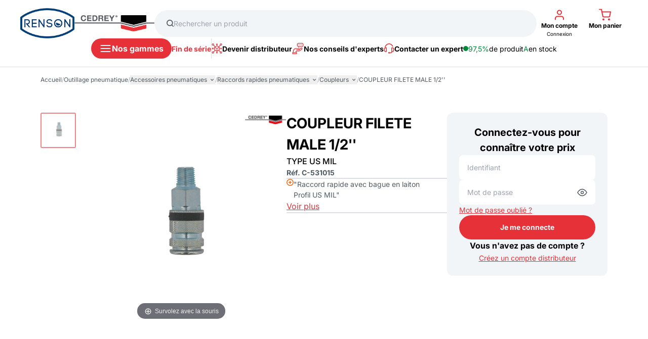

--- FILE ---
content_type: text/html; charset=UTF-8
request_url: https://www.renson.fr/article/C-531015-coupleur-filete-male-12-type-us-mil?SITE=cedrey.fr
body_size: 25960
content:
<!DOCTYPE html>
<html lang="fr">

<head>
    <meta charset="UTF-8">
    <meta name="viewport" content="width=device-width, initial-scale=1.0">
    <meta http-equiv="X-UA-Compatible" content="ie=edge">
    <meta http-equiv="Cache-control" content="public"><title>Coupleur Filete Male 1/2'' Type Us Mil | Produit</title>
        <meta name="description" content="&quot;raccord rapide avec bague en laiton profil us mil&quot;. . Coupleur filete male 1/2'' type us mil. ">
<link rel="canonical" href="https://www.renson.fr/article/C-531015-coupleur-filete-male-12-type-us-mil" />
    <!-- Global site tag (gtag.js) - Google Analytics -->
    <script async src="https://www.googletagmanager.com/gtag/js?id=UA-128170649-1"></script>
    <script>
        window.dataLayer = window.dataLayer || [];

        function gtag() {
            dataLayer.push(arguments);
        }
        gtag('js', new Date());

        gtag('config', 'UA-128170649-1');
    </script>

    <!-- Tailwind CSS complet via CDN pour le développement -->
    <script src="https://cdn.tailwindcss.com"></script>

    <!-- Tailwind CSS Flowbite -->
    <script src="https://cdn.jsdelivr.net/npm/flowbite@2.5.1/dist/flowbite.min.js"></script>
    <script>
        tailwind.config = {
            theme: {
                extend: {
                    maxWidth: {
                        'screen': '100vw',
                    },
                    lineHeight: {
                        none: '1',
                        tight: '1.2',
                        snug: '1.3',
                        normal: '1.4',  // <-- tu changes ici !
                        relaxed: '1.6',
                        loose: '2',
                    },
                }
            },
        }
    </script>

    <!-- SWEET ALERT 2 -->
    <script src="https://cdn.jsdelivr.net/npm/sweetalert2@11.26.3/dist/sweetalert2.all.min.js" defer></script>
    <link href="https://cdn.jsdelivr.net/npm/sweetalert2@11.26.3/dist/sweetalert2.min.css" rel="stylesheet">
    <script src="/assets/js/custom-sweet-alert-2.js" defer></script>
    <style>
        .swal2-confirm, .swal2-cancel {
            /* border-radius: 1000px;
            padding: 12px 32px; */
        }
    </style>

    <!-- Style global -->
    <style>
        :root {
                            /* CEDREY */
                --primary-accent: #E73138;
                --primary-accent-light: #3E0E10ff;
                --primary-accent-2: #000000;
                --primary-accent-3: #E73138;
                    }

        .custom-input-item input[type="checkbox"]:checked {
            background: url('/assets/nimg/icons/colored-check-square.svg?color=red') no-repeat center center;
            background-size: contain;
        }
    </style>
    <link rel="stylesheet" type="text/css" href="/includes/head/root.css">
    <link rel="stylesheet" type="text/css" href="/assets/css/nstyles.css">

    <!-- Style anti-tailwind -->
    <style>
        /* Placer ce bloc APRÈS l'inclusion du CDN de Tailwind CSS */
        
        /* Bloquer la réinitialisation globale de line-height de Tailwind */
        :host,
        html {
            line-height: revert !important;
        }
        
        .raw-html-content p,
        .raw-html-content h1,
        .raw-html-content h2,
        .raw-html-content h3,
        .raw-html-content h4,
        .raw-html-content ul,
        .raw-html-content ol,
        .raw-html-content li {
            /* Annule la réinitialisation de Preflight pour l'espacement */
            margin: revert;
            padding: revert;
        }

        .raw-html-content h1,
        .raw-html-content h2,
        .raw-html-content h3,
        .raw-html-content h4 {
            /* Annule la réinitialisation de Preflight pour la taille de police/poids */
            font-size: revert;
            font-weight: revert;
        }

        .raw-html-content ul,
        .raw-html-content ol {
            /* Assure que les puces et numéros reviennent */
            list-style: revert;
        }

        .raw-html-content a {
            /* S'assurer que les liens ne sont pas brisés */
            color: revert;
            text-decoration: revert;
        }
    </style>

    </head>

<body>
    
        
    <header
        class="
            w-full flex flex-col gap-[--v-space-2xs] border-b border-[--secondary-hr] bg-[--secondary-white]
            px-[--v-space-s] py-[--v-space-2xs] lg:px-[--v-space-xl] lg:py-[--v-space-s]"
    >
    
        <!-- TOP SECTION -->
        <div class="flex flex-wrap lg:flex-nowrap gap-[--v-space-2xs] lg:gap-[--v-space-2xl] justify-between items-center w-full">

            <!-- LOGOS -->
            <div class="flex items-center gap-[--v-space-s]">
                <a href="/?SITE=renson.fr" alt="Acces à la page d'accueil Renson" class="h-full">
                    <img
                        class="lg:h-[60px] h-[42px]"
                        itemprop="logo" src="/assets/nimg/logos/logo-renson-header.png" 
                        alt="Renson : Cuve de stockage & solutions pour professionnels"
                    >
                </a>

                <a href="/" alt="Acces à la page d'accueil Cedrey" class="h-full">
                    <img
                        class="lg:h-[60px] h-[42px]"
                        itemprop="logo" src="/assets/nimg/logos/logo-cedrey-header.png" 
                        alt="Cedrey : Outils pneumatiques & solutions pour professionnels"
                    >
                </a>
            </div>

            <!-- RESEARCH BAR DESKTOP -->
            <div class="flex-1 hidden lg:block">
                    <div
        id="search-bar-69769c5cda0ac"
        class="relative w-full z-[110]"
    >
        <form
            class="
                flex items-center gap-[--v-space-s] bg-[#F2F5F8] rounded-full
                px-[--v-space-s] py-[12px] md:px-[--v-space-m] md:py-[--v-space-s]
                cursor-text"
            autocomplete="off"
            onclick="this.querySelector('input[name=q]').focus();"
            style="user-select: none;"
            method="GET"
            action="/recherche"
        >
            <img class="w-[14px] h-[14px]" src="/assets/nimg/icons/search.svg" alt="Icône de recherche">
            <input
                class="bg-transparent outline-none text-[length:--size-xs] md:text-[length:--size-s] w-full"
                type="text"
                name="q"
                placeholder="Rechercher un produit"
                oninput="preSearch('search-bar-69769c5cda0ac', 'search-bar-overlay-69769c5cda0ac');"
            />
        </form>

        <div
            class="search-bar-results
                absolute left-0 top-[60px] w-full max-w-full bg-[--secondary-white] rounded-lg shadow-lg 
                overflow-hidden z-20 hidden"
        >
        Ceci est un test
        </div>
    </div>

    <!-- OVERLAY -->
    <div id="search-bar-overlay-69769c5cda0ac" class="fixed top-0 left-0 w-screen h-screen bg-[--primary-accent-2] opacity-50 z-[100] hidden"
        onclick="stopSearch('search-bar-69769c5cda0ac', 'search-bar-overlay-69769c5cda0ac');"
    ></div>
    
    <!-- SCRIPT THAT LOAD SEARCH RESULTS AND MANAGE VIEW -->
    <script src="/components/search-bar/search-bar.js"></script>            </div>

            <div class="flex gap-[15px] lg:gap-[--v-space-s]">
                <!-- BUTTON USER -->
                <div class="relative flex flex-col items-center">
                    <div
                        class="flex flex-col items-center lg:w-[90px] h-full justify-start lg:gap-[--v-space-3xs] cursor-pointer"
                        onclick="openLogin()"
                    >
                        <img class="w-[24px]" src="/assets/nimg/icons/colored-user.svg?color=red" alt="Compte utilisateur">
                        <div class="flex-col items-center hidden lg:flex">
                            <div class="text-[length:--size-xs] font-bold text-[--primary-accent-2]">Mon compte</div>
                            <div class="text-[10px]">
                                                                    Connexion
                                                            </div>
                        </div>
                    </div>

                                    </div>

                <!-- BUTTON CART -->
                <div class="lg:w-[90px] h-full">
                    <a
                        class="flex flex-col items-center justify-start lg:gap-[--v-space-3xs] cursor-pointer"
                        alt="Ouvrir Mon panier"
                                                    href="/login/panier"
                                            >
                        <div class="relative">
                            <img class="w-[24px]" src="/assets/nimg/icons/colored-cart.svg?color=red" alt="Panier">
                            
                            <span
                                id="header-cart-count"
                                class="
                                    absolute top-[-4px] right-[-10px] 
                                    bg-[--primary-accent] text-white font-bold 
                                    rounded-full h-[16px] min-w-[16px] text-[10px]
                                    flex items-center justify-center hidden"
                            >
                                0                            </span>
                    </div>
                        
                        <span class="text-[length:--size-xs] font-bold text-[--primary-accent-2] hidden lg:block">
                            Mon panier
                        </span>
                    </a>
                </div>
            </div>
        </div>

        <!-- BOTTOM SECTION -->
        <div class="flex gap-[--v-space-3xs] lg:gap-[--v-space-xl] items-center justify-center h-[40px]">
            <!-- RESEARCH BAR MOBILE -->
            <div class="flex-1 lg:hidden">
                    <div
        id="search-bar-69769c5cda0b0"
        class="relative w-full z-[110]"
    >
        <form
            class="
                flex items-center gap-[--v-space-s] bg-[#F2F5F8] rounded-full
                px-[--v-space-s] py-[12px] md:px-[--v-space-m] md:py-[--v-space-s]
                cursor-text"
            autocomplete="off"
            onclick="this.querySelector('input[name=q]').focus();"
            style="user-select: none;"
            method="GET"
            action="/recherche"
        >
            <img class="w-[14px] h-[14px]" src="/assets/nimg/icons/search.svg" alt="Icône de recherche">
            <input
                class="bg-transparent outline-none text-[length:--size-xs] md:text-[length:--size-s] w-full"
                type="text"
                name="q"
                placeholder="Rechercher un produit"
                oninput="preSearch('search-bar-69769c5cda0b0', 'search-bar-overlay-69769c5cda0b0');"
            />
        </form>

        <div
            class="search-bar-results
                absolute left-0 top-[60px] w-full max-w-full bg-[--secondary-white] rounded-lg shadow-lg 
                overflow-hidden z-20 hidden"
        >
        Ceci est un test
        </div>
    </div>

    <!-- OVERLAY -->
    <div id="search-bar-overlay-69769c5cda0b0" class="fixed top-0 left-0 w-screen h-screen bg-[--primary-accent-2] opacity-50 z-[100] hidden"
        onclick="stopSearch('search-bar-69769c5cda0b0', 'search-bar-overlay-69769c5cda0b0');"
    ></div>
    
    <!-- SCRIPT THAT LOAD SEARCH RESULTS AND MANAGE VIEW -->
    <script src="/components/search-bar/search-bar.js"></script>
                            </div>

            <!-- MENU GAMMES -->
            <button
                class="
                    bg-[--primary-accent] flex text-[--secondary-white] font-bold text-[length:--size-reg] justify-between
                    px-4 py-2 rounded-full h-full gap-[--v-space-s]"
                onclick="openMenu()"
            >
                <img src="/assets/nimg/icons/menu.svg" alt="Menu nos gammes">
                <span class="hidden lg:block content-center min-w-max">Nos gammes</span>
            </button>

            <!-- LINK FIN DE SERIE -->
            <a class="font-bold text-[#E73138] hover:text-[#E73138] hover:no-underline text-[length:--size-s] hidden lg:block" href="/fin-de-serie">
                Fin de série
            </a>
            
            <div class="h-full hidden lg:block" style="border-left: 1px solid var(--secondary-hr);"></div>

            <!-- LINK CONTACT -->

            <!-- Mon conseiller (only if logged in) -->
                        
            <!-- Other links -->
                                                <a
                        class="
                            items-center gap-[10px] font-bold text-[--primary-accent-2] hover:text-[--primary-accent-2]
                            hover:no-underline text-[length:--size-s] hidden lg:flex"
                        href="/devenir-distributeur"
                    >
                        <img src="/assets/nimg/icons/colored-box-extends.svg?color=red" alt="Devenir distributeur">
                        Devenir distributeur                    </a>
                                                                <a
                        class="
                            items-center gap-[10px] font-bold text-[--primary-accent-2] hover:text-[--primary-accent-2]
                            hover:no-underline text-[length:--size-s] hidden lg:flex"
                        href="/nos-conseils-experts"
                    >
                        <img src="/assets/nimg/icons/colored-talk-hand.svg?color=red" alt="Nos conseils d'experts">
                        Nos conseils d'experts                    </a>
                                                                <a
                        class="
                            items-center gap-[10px] font-bold text-[--primary-accent-2] hover:text-[--primary-accent-2]
                            hover:no-underline text-[length:--size-s] hidden lg:flex"
                        href="/contact-expert"
                    >
                        <img src="/assets/nimg/icons/colored-headset.svg?color=red" alt="Contacter un expert">
                        Contacter un expert                    </a>
                            
            <!-- DISPONIBILITY PRODUCT A : DESKTOP -->
            <div class="hidden xl:flex gap-[--v-space-3xs] items-center text-[--primary-accent-2] text-[length:--size-s]">
                <div class="rounded-full h-[10px] w-[10px] bg-[--primary-accent-4]"></div>
                <span class="text-[--primary-accent-4]">97,5%</span> 
                de produit <span class="text-[--primary-accent-4]">A</span> 
                en stock
            </div>
        </div>

        <!-- DISPONIBILITY PRODUCT A : MOBILE -->
        <div class="flex xl:hidden ml-auto gap-[--v-space-3xs] items-center text-[--primary-accent-2] text-[length:--size-s]">
            <div class="rounded-full h-[10px] w-[10px] bg-[--primary-accent-4]"></div>
            <span class="text-[--primary-accent-4]">97,5%</span> 
            de produit <span class="text-[--primary-accent-4]">A</span> 
            en stock
        </div>
    </header>

    <script 
        top-bar-data="null" 
        src="/includes/header/header.js">
    </script>

<link rel="stylesheet" href="/includes/menu/menu.css">

<!-- OVERLOAY -->
<div id="menu-overlay" class="fixed top-0 left-0 z-[1000] w-0 h-screen bg-[--primary-accent-2] opacity-50"></div>

<div id="menu-container" class="fixed top-0 left-0 hidden w-screen h-screen z-[1001] flex">

    <!-- LEFT MENU -->
    <div id="menu-left" class="bg-[--secondary-white] w-0 h-screen border-r border-[--secondary-hr]"
        style="transition: var(--transition-slow);">
        <div id="menu-left-content" class="opacity-0 flex flex-col h-full"
            style="transition: opacity var(--transition-slow);">
            <!-- BUTTON CLOSE -->
            <div
                class="h-[50px] border-b border-[--secondary-hr] py-[--v-space-s] px-[--v-space-m] flex items-center justify-end">
                <button class="flex items-center gap-3 text-[--font-primary] text-[length:--size-xs]"
                    onclick="closeMenu()">
                    Fermer
                    <img class="w-[10px] h-[10px]" src="/assets/nimg/icons/grey-close.svg" alt="Fermer le menu">
                </button>
            </div>

            <!-- MENU CONTENT -->
            <div
                class="flex-1 flex flex-col p-[--v-space-2xs] pt-[--v-space-s] lg:p-[--v-space-s] gap-[--v-space-m] overflow-auto">

                <!-- MAIN CATEGORIES -->
                <div class="flex-1 flex flex-col gap-[4px] lg:gap-[--v-space-3xs] overflow-auto">
                                            <!-- MAIN CAT CARD -->
                        <div id="menu-main-category-AIR"
                            class="menu-main-category flex items-center justify-space-between rounded-xl p-[8px] cursor-pointer"
                            onclick="openSubCats('AIR')">
                             <!-- ICON AND LABEL -->
                            <div class="flex flex-1 items-center gap-[10px]">
                                <img src="/img/c/pictos/outils_pneumatiques.png"
                                    alt="Accès sous catégories de AIR" class="max-w-[46px] max-h-[46px]">
                                <div class="font-bold text-[--primary-accent-2] text-[length:--size-s]">
                                    Outillage pneumatique                                </div>
                            </div>

                            <!-- SUB CAT BUTTON -->
                            <button
                                class="menu-open-sub rounded-[40px] border-1 border-[--secondary-hr] bg-[--secondary-bg] px-[12px] py-[8px]">
                                <svg width="15" height="12" viewBox="0 0 15 12" fill="none"
                                    xmlns="http://www.w3.org/2000/svg">
                                    <path
                                        d="M14.5731 6.48212C14.8393 6.21585 14.8393 5.78415 14.5731 5.51788L10.234 1.17882C9.96774 0.912551 9.53604 0.912551 9.26977 1.17882C9.0035 1.44508 9.0035 1.87679 9.26977 2.14305L13.1267 6L9.26977 9.85695C9.0035 10.1232 9.0035 10.5549 9.26977 10.8212C9.53604 11.0874 9.96774 11.0874 10.234 10.8212L14.5731 6.48212ZM0.45459 6V6.68182H14.091V6V5.31818H0.45459V6Z"
                                        fill="#4F5A62" />
                                </svg>
                            </button>
                        </div>
                                            <!-- MAIN CAT CARD -->
                        <div id="menu-main-category-EAU"
                            class="menu-main-category flex items-center justify-space-between rounded-xl p-[8px] cursor-pointer"
                            onclick="openSubCats('EAU')">
                             <!-- ICON AND LABEL -->
                            <div class="flex flex-1 items-center gap-[10px]">
                                <img src="/img/c/pictos/eau.png"
                                    alt="Accès sous catégories de EAU" class="max-w-[46px] max-h-[46px]">
                                <div class="font-bold text-[--primary-accent-2] text-[length:--size-s]">
                                    Eau                                </div>
                            </div>

                            <!-- SUB CAT BUTTON -->
                            <button
                                class="menu-open-sub rounded-[40px] border-1 border-[--secondary-hr] bg-[--secondary-bg] px-[12px] py-[8px]">
                                <svg width="15" height="12" viewBox="0 0 15 12" fill="none"
                                    xmlns="http://www.w3.org/2000/svg">
                                    <path
                                        d="M14.5731 6.48212C14.8393 6.21585 14.8393 5.78415 14.5731 5.51788L10.234 1.17882C9.96774 0.912551 9.53604 0.912551 9.26977 1.17882C9.0035 1.44508 9.0035 1.87679 9.26977 2.14305L13.1267 6L9.26977 9.85695C9.0035 10.1232 9.0035 10.5549 9.26977 10.8212C9.53604 11.0874 9.96774 11.0874 10.234 10.8212L14.5731 6.48212ZM0.45459 6V6.68182H14.091V6V5.31818H0.45459V6Z"
                                        fill="#4F5A62" />
                                </svg>
                            </button>
                        </div>
                                            <!-- MAIN CAT CARD -->
                        <div id="menu-main-category-PET"
                            class="menu-main-category flex items-center justify-space-between rounded-xl p-[8px] cursor-pointer"
                            onclick="openSubCats('PET')">
                             <!-- ICON AND LABEL -->
                            <div class="flex flex-1 items-center gap-[10px]">
                                <img src="/img/c/pictos/fuel.png"
                                    alt="Accès sous catégories de PET" class="max-w-[46px] max-h-[46px]">
                                <div class="font-bold text-[--primary-accent-2] text-[length:--size-s]">
                                    Fuel et adblue                                </div>
                            </div>

                            <!-- SUB CAT BUTTON -->
                            <button
                                class="menu-open-sub rounded-[40px] border-1 border-[--secondary-hr] bg-[--secondary-bg] px-[12px] py-[8px]">
                                <svg width="15" height="12" viewBox="0 0 15 12" fill="none"
                                    xmlns="http://www.w3.org/2000/svg">
                                    <path
                                        d="M14.5731 6.48212C14.8393 6.21585 14.8393 5.78415 14.5731 5.51788L10.234 1.17882C9.96774 0.912551 9.53604 0.912551 9.26977 1.17882C9.0035 1.44508 9.0035 1.87679 9.26977 2.14305L13.1267 6L9.26977 9.85695C9.0035 10.1232 9.0035 10.5549 9.26977 10.8212C9.53604 11.0874 9.96774 11.0874 10.234 10.8212L14.5731 6.48212ZM0.45459 6V6.68182H14.091V6V5.31818H0.45459V6Z"
                                        fill="#4F5A62" />
                                </svg>
                            </button>
                        </div>
                                            <!-- MAIN CAT CARD -->
                        <div id="menu-main-category-LUB"
                            class="menu-main-category flex items-center justify-space-between rounded-xl p-[8px] cursor-pointer"
                            onclick="openSubCats('LUB')">
                             <!-- ICON AND LABEL -->
                            <div class="flex flex-1 items-center gap-[10px]">
                                <img src="/img/c/pictos/lubrifiants.png"
                                    alt="Accès sous catégories de LUB" class="max-w-[46px] max-h-[46px]">
                                <div class="font-bold text-[--primary-accent-2] text-[length:--size-s]">
                                    Lubrifiants                                </div>
                            </div>

                            <!-- SUB CAT BUTTON -->
                            <button
                                class="menu-open-sub rounded-[40px] border-1 border-[--secondary-hr] bg-[--secondary-bg] px-[12px] py-[8px]">
                                <svg width="15" height="12" viewBox="0 0 15 12" fill="none"
                                    xmlns="http://www.w3.org/2000/svg">
                                    <path
                                        d="M14.5731 6.48212C14.8393 6.21585 14.8393 5.78415 14.5731 5.51788L10.234 1.17882C9.96774 0.912551 9.53604 0.912551 9.26977 1.17882C9.0035 1.44508 9.0035 1.87679 9.26977 2.14305L13.1267 6L9.26977 9.85695C9.0035 10.1232 9.0035 10.5549 9.26977 10.8212C9.53604 11.0874 9.96774 11.0874 10.234 10.8212L14.5731 6.48212ZM0.45459 6V6.68182H14.091V6V5.31818H0.45459V6Z"
                                        fill="#4F5A62" />
                                </svg>
                            </button>
                        </div>
                                            <!-- MAIN CAT CARD -->
                        <div id="menu-main-category-NET"
                            class="menu-main-category flex items-center justify-space-between rounded-xl p-[8px] cursor-pointer"
                            onclick="openSubCats('NET')">
                             <!-- ICON AND LABEL -->
                            <div class="flex flex-1 items-center gap-[10px]">
                                <img src="/img/c/pictos/nettoyage.png"
                                    alt="Accès sous catégories de NET" class="max-w-[46px] max-h-[46px]">
                                <div class="font-bold text-[--primary-accent-2] text-[length:--size-s]">
                                    Nettoyage                                </div>
                            </div>

                            <!-- SUB CAT BUTTON -->
                            <button
                                class="menu-open-sub rounded-[40px] border-1 border-[--secondary-hr] bg-[--secondary-bg] px-[12px] py-[8px]">
                                <svg width="15" height="12" viewBox="0 0 15 12" fill="none"
                                    xmlns="http://www.w3.org/2000/svg">
                                    <path
                                        d="M14.5731 6.48212C14.8393 6.21585 14.8393 5.78415 14.5731 5.51788L10.234 1.17882C9.96774 0.912551 9.53604 0.912551 9.26977 1.17882C9.0035 1.44508 9.0035 1.87679 9.26977 2.14305L13.1267 6L9.26977 9.85695C9.0035 10.1232 9.0035 10.5549 9.26977 10.8212C9.53604 11.0874 9.96774 11.0874 10.234 10.8212L14.5731 6.48212ZM0.45459 6V6.68182H14.091V6V5.31818H0.45459V6Z"
                                        fill="#4F5A62" />
                                </svg>
                            </button>
                        </div>
                                            <!-- MAIN CAT CARD -->
                        <div id="menu-main-category-ELV"
                            class="menu-main-category flex items-center justify-space-between rounded-xl p-[8px] cursor-pointer"
                            onclick="openSubCats('ELV')">
                             <!-- ICON AND LABEL -->
                            <div class="flex flex-1 items-center gap-[10px]">
                                <img src="/img/c/pictos/effluents.png"
                                    alt="Accès sous catégories de ELV" class="max-w-[46px] max-h-[46px]">
                                <div class="font-bold text-[--primary-accent-2] text-[length:--size-s]">
                                    Effluents                                </div>
                            </div>

                            <!-- SUB CAT BUTTON -->
                            <button
                                class="menu-open-sub rounded-[40px] border-1 border-[--secondary-hr] bg-[--secondary-bg] px-[12px] py-[8px]">
                                <svg width="15" height="12" viewBox="0 0 15 12" fill="none"
                                    xmlns="http://www.w3.org/2000/svg">
                                    <path
                                        d="M14.5731 6.48212C14.8393 6.21585 14.8393 5.78415 14.5731 5.51788L10.234 1.17882C9.96774 0.912551 9.53604 0.912551 9.26977 1.17882C9.0035 1.44508 9.0035 1.87679 9.26977 2.14305L13.1267 6L9.26977 9.85695C9.0035 10.1232 9.0035 10.5549 9.26977 10.8212C9.53604 11.0874 9.96774 11.0874 10.234 10.8212L14.5731 6.48212ZM0.45459 6V6.68182H14.091V6V5.31818H0.45459V6Z"
                                        fill="#4F5A62" />
                                </svg>
                            </button>
                        </div>
                                            <!-- MAIN CAT CARD -->
                        <div id="menu-main-category-BEV"
                            class="menu-main-category flex items-center justify-space-between rounded-xl p-[8px] cursor-pointer"
                            onclick="openSubCats('BEV')">
                             <!-- ICON AND LABEL -->
                            <div class="flex flex-1 items-center gap-[10px]">
                                <img src="/img/c/pictos/ventilation.png"
                                    alt="Accès sous catégories de BEV" class="max-w-[46px] max-h-[46px]">
                                <div class="font-bold text-[--primary-accent-2] text-[length:--size-s]">
                                    Brumisation et ventilation                                </div>
                            </div>

                            <!-- SUB CAT BUTTON -->
                            <button
                                class="menu-open-sub rounded-[40px] border-1 border-[--secondary-hr] bg-[--secondary-bg] px-[12px] py-[8px]">
                                <svg width="15" height="12" viewBox="0 0 15 12" fill="none"
                                    xmlns="http://www.w3.org/2000/svg">
                                    <path
                                        d="M14.5731 6.48212C14.8393 6.21585 14.8393 5.78415 14.5731 5.51788L10.234 1.17882C9.96774 0.912551 9.53604 0.912551 9.26977 1.17882C9.0035 1.44508 9.0035 1.87679 9.26977 2.14305L13.1267 6L9.26977 9.85695C9.0035 10.1232 9.0035 10.5549 9.26977 10.8212C9.53604 11.0874 9.96774 11.0874 10.234 10.8212L14.5731 6.48212ZM0.45459 6V6.68182H14.091V6V5.31818H0.45459V6Z"
                                        fill="#4F5A62" />
                                </svg>
                            </button>
                        </div>
                                            <!-- MAIN CAT CARD -->
                        <div id="menu-main-category-ENG"
                            class="menu-main-category flex items-center justify-space-between rounded-xl p-[8px] cursor-pointer"
                            onclick="openSubCats('ENG')">
                             <!-- ICON AND LABEL -->
                            <div class="flex flex-1 items-center gap-[10px]">
                                <img src="/img/c/pictos/engrais.png"
                                    alt="Accès sous catégories de ENG" class="max-w-[46px] max-h-[46px]">
                                <div class="font-bold text-[--primary-accent-2] text-[length:--size-s]">
                                    Engrais                                </div>
                            </div>

                            <!-- SUB CAT BUTTON -->
                            <button
                                class="menu-open-sub rounded-[40px] border-1 border-[--secondary-hr] bg-[--secondary-bg] px-[12px] py-[8px]">
                                <svg width="15" height="12" viewBox="0 0 15 12" fill="none"
                                    xmlns="http://www.w3.org/2000/svg">
                                    <path
                                        d="M14.5731 6.48212C14.8393 6.21585 14.8393 5.78415 14.5731 5.51788L10.234 1.17882C9.96774 0.912551 9.53604 0.912551 9.26977 1.17882C9.0035 1.44508 9.0035 1.87679 9.26977 2.14305L13.1267 6L9.26977 9.85695C9.0035 10.1232 9.0035 10.5549 9.26977 10.8212C9.53604 11.0874 9.96774 11.0874 10.234 10.8212L14.5731 6.48212ZM0.45459 6V6.68182H14.091V6V5.31818H0.45459V6Z"
                                        fill="#4F5A62" />
                                </svg>
                            </button>
                        </div>
                                            <!-- MAIN CAT CARD -->
                        <div id="menu-main-category-ALI"
                            class="menu-main-category flex items-center justify-space-between rounded-xl p-[8px] cursor-pointer"
                            onclick="openSubCats('ALI')">
                             <!-- ICON AND LABEL -->
                            <div class="flex flex-1 items-center gap-[10px]">
                                <img src="/img/c/pictos/liquides_alimentaires.png"
                                    alt="Accès sous catégories de ALI" class="max-w-[46px] max-h-[46px]">
                                <div class="font-bold text-[--primary-accent-2] text-[length:--size-s]">
                                    Alimentation                                </div>
                            </div>

                            <!-- SUB CAT BUTTON -->
                            <button
                                class="menu-open-sub rounded-[40px] border-1 border-[--secondary-hr] bg-[--secondary-bg] px-[12px] py-[8px]">
                                <svg width="15" height="12" viewBox="0 0 15 12" fill="none"
                                    xmlns="http://www.w3.org/2000/svg">
                                    <path
                                        d="M14.5731 6.48212C14.8393 6.21585 14.8393 5.78415 14.5731 5.51788L10.234 1.17882C9.96774 0.912551 9.53604 0.912551 9.26977 1.17882C9.0035 1.44508 9.0035 1.87679 9.26977 2.14305L13.1267 6L9.26977 9.85695C9.0035 10.1232 9.0035 10.5549 9.26977 10.8212C9.53604 11.0874 9.96774 11.0874 10.234 10.8212L14.5731 6.48212ZM0.45459 6V6.68182H14.091V6V5.31818H0.45459V6Z"
                                        fill="#4F5A62" />
                                </svg>
                            </button>
                        </div>
                                    </div>

                <!-- SEPARATOR : MOBILE -->
                <div class="bg-[--secondary-hr] w-full h-[1px] lg:hidden"></div>
                
                <!-- LINK FIN DE SERIE : MOBILE -->
                <div class="flex lg:hidden px-[--v-space-s]">
                    <a class="font-bold text-[#E73138] text-[length:--size-reg]" href="/fin-de-serie">
                        Fin de série
                    </a>
                </div>

                <!-- OTHER LINKS : MOBILE -->
                <div class="relative flex lg:hidden bg-[--secondary-bg] px-[--v-space-2xs] py-[--v-space-s] rounded-[--v-space-s] gap-[--v-space-s]">
                
                    
                        <!-- LINK -->
                                                    <a
                                id=""
                                class="flex flex-col items-center text-center gap-[10px]"
                                href="/devenir-distributeur"
                            >
                                <img
                                    src="/assets/nimg/icons/colored-box-extends.svg?color=red"
                                    alt="Devenir distributeur"
                                    class="w-[25px] h-[25px] max-w-[25px] max-h-[25px]"
                                >
                                <span class="font-bold text-[--primary-accent-2] text-[11px]">Devenir distributeur</span>
                            </a>
                                                
                        
                    
                        <!-- LINK -->
                                                    <a
                                id=""
                                class="flex flex-col items-center text-center gap-[10px]"
                                href="/nos-conseils-experts"
                            >
                                <img
                                    src="/assets/nimg/icons/colored-talk-hand.svg?color=red"
                                    alt="Nos conseils d'experts"
                                    class="w-[25px] h-[25px] max-w-[25px] max-h-[25px]"
                                >
                                <span class="font-bold text-[--primary-accent-2] text-[11px]">Nos conseils d'experts</span>
                            </a>
                                                
                        
                    
                        <!-- LINK -->
                                                    <a
                                id=""
                                class="flex flex-col items-center text-center gap-[10px]"
                                href="/contact-expert"
                            >
                                <img
                                    src="/assets/nimg/icons/colored-headset.svg?color=red"
                                    alt="Contacter un expert"
                                    class="w-[25px] h-[25px] max-w-[25px] max-h-[25px]"
                                >
                                <span class="font-bold text-[--primary-accent-2] text-[11px]">Contacter un expert</span>
                            </a>
                                                
                        
                                    </div>

            </div>
        </div>
    </div>

    <!-- SUB CATEGORIES -->
            <div id="menu-right-AIR" class="flex-1 bg-[--secondary-white] h-screen hidden flex flex-col">

            <!-- BUTTON RETURN AND CLOSE -->
            <div
                class="
                    h-[50px] border-b border-[--secondary-hr] py-[--v-space-s] px-[--v-space-m]
                    flex items-center justify-between lg:hidden"
            >
                <button 
                    class="flex items-center gap-3 text-[--font-primary] text-[length:--size-xs]"
                    onclick="closeSubCats()"
                >
                    <img class="w-[10px] h-[10px]" src="/assets/nimg/icons/grey-small-left-arrow.svg" alt="Fermer le menu">
                    Retour
                </button>
 
                <button
                    class="flex items-center gap-3 text-[--font-primary] text-[length:--size-xs]"
                    onclick="closeMenuFromSubCats()"
                >
                    Fermer
                    <img class="w-[10px] h-[10px]" src="/assets/nimg/icons/grey-close.svg" alt="Fermer le menu">
                </button>
            </div>

            <!-- SUB CATEGORIES CONTENT -->
            <div
                class="flex-1 p-[--v-space-2xs] lg:py-[130px] lg:px-[--v-space-2xl] flex flex-col lg:flex-row lg:flex-wrap overflow-auto">

                
                <!-- FIRST SUB CATEGORIES CARDS -->
                                    <div class="block-sub-cat text-[--primary-accent-2] flex gap-[--v-space-s] w-full p-[--v-space-s] lg:w-[180px] lg:mr-[--v-space-2xl] lg:mb-[--v-space-4xl]"
                        onclick="toggleSubCat('AIR-AOP')">
                        <div class="flex-1 flex flex-col gap-[16px] lg:gap-[--v-space-m]">

                            <h2 class="font-bold">OUTILS PNEUMATIQUES</h2>
                            <div class="border-b-2 border-[--primary-accent] w-[40px] hidden lg:block"></div>

                            <div id="sub-cat-list-AIR-AOP"
                                class="flex flex-col gap-[10px] text-[length:--size-s] overflow-hidden hidden lg:flex">
                                                                                                    <!-- SECOND SUB CATEGORIES CARDS -->
                                                                            <a class="hover:underline text-[--primary-accent-2]" href="/categories/AOP1-cl-s-chocs-et-cl-s-cliquet">
                                            Clés à chocs et clés à cliquet                                        </a>
                                                                            <a class="hover:underline text-[--primary-accent-2]" href="/categories/AOP2-perceuses-et-visseuses">
                                            Perceuses et visseuses                                        </a>
                                                                            <a class="hover:underline text-[--primary-accent-2]" href="/categories/AOP3-outils-de-d-coupe-pneumatique">
                                            Outils de découpe pneumatique                                        </a>
                                                                            <a class="hover:underline text-[--primary-accent-2]" href="/categories/AOP4-d-rouilleurs-et-burineurs">
                                            Dérouilleurs et burineurs                                        </a>
                                                                            <a class="hover:underline text-[--primary-accent-2]" href="/categories/AOP5-ponceuses-et-polisseuses">
                                            Ponceuses et polisseuses                                        </a>
                                                                            <a class="hover:underline text-[--primary-accent-2]" href="/categories/AOP6-riveteuses">
                                            Riveteuses                                        </a>
                                                                            <a class="hover:underline text-[--primary-accent-2]" href="/categories/AOP7-outils-divers">
                                            Outils divers                                        </a>
                                                                                                </div>
                        </div>
                        <img id="sub-cat-button-AIR-AOP"
                            class="lg:hidden mb-auto rotate-180"
                            src="https://www.renson.fr/assets/nimg/icons/colored-small-top-arrow.svg?color=red"
                            alt="Voir les sous catégories de la catégorie Outils pneumatiques">
                    </div>
                                    <div class="block-sub-cat text-[--primary-accent-2] flex gap-[--v-space-s] w-full p-[--v-space-s] lg:w-[180px] lg:mr-[--v-space-2xl] lg:mb-[--v-space-4xl]"
                        onclick="toggleSubCat('AIR-AAP')">
                        <div class="flex-1 flex flex-col gap-[16px] lg:gap-[--v-space-m]">

                            <h2 class="font-bold">ACCESSOIRES PNEUMATIQUES</h2>
                            <div class="border-b-2 border-[--primary-accent] w-[40px] hidden lg:block"></div>

                            <div id="sub-cat-list-AIR-AAP"
                                class="flex flex-col gap-[10px] text-[length:--size-s] overflow-hidden hidden lg:flex">
                                                                                                    <!-- SECOND SUB CATEGORIES CARDS -->
                                                                            <a class="hover:underline text-[--primary-accent-2]" href="/categories/AAP1-soufflettes-et-pulv-risation">
                                            Soufflettes et pulvérisation                                        </a>
                                                                            <a class="hover:underline text-[--primary-accent-2]" href="/categories/AAP2-pistolets-de-peinture">
                                            Pistolets de peinture                                        </a>
                                                                            <a class="hover:underline text-[--primary-accent-2]" href="/categories/AAP3-manogonfleurs">
                                            Manogonfleurs                                        </a>
                                                                            <a class="hover:underline text-[--primary-accent-2]" href="/categories/AAP4-flexibles-et-enrouleurs">
                                            Flexibles et enrouleurs                                        </a>
                                                                            <a class="hover:underline text-[--primary-accent-2]" href="/categories/AAP5-traitement-de-l-air">
                                            Traitement de l'air                                        </a>
                                                                            <a class="hover:underline text-[--primary-accent-2]" href="/categories/AAP6-raccords-rapides-pneumatiques">
                                            Raccords rapides pneumatiques                                        </a>
                                                                            <a class="hover:underline text-[--primary-accent-2]" href="/categories/AAP7-equilibreurs">
                                            Equilibreurs                                        </a>
                                                                                                </div>
                        </div>
                        <img id="sub-cat-button-AIR-AAP"
                            class="lg:hidden mb-auto rotate-180"
                            src="https://www.renson.fr/assets/nimg/icons/colored-small-top-arrow.svg?color=red"
                            alt="Voir les sous catégories de la catégorie Accessoires pneumatiques">
                    </div>
                            </div>
        </div>
            <div id="menu-right-EAU" class="flex-1 bg-[--secondary-white] h-screen hidden flex flex-col">

            <!-- BUTTON RETURN AND CLOSE -->
            <div
                class="
                    h-[50px] border-b border-[--secondary-hr] py-[--v-space-s] px-[--v-space-m]
                    flex items-center justify-between lg:hidden"
            >
                <button 
                    class="flex items-center gap-3 text-[--font-primary] text-[length:--size-xs]"
                    onclick="closeSubCats()"
                >
                    <img class="w-[10px] h-[10px]" src="/assets/nimg/icons/grey-small-left-arrow.svg" alt="Fermer le menu">
                    Retour
                </button>
 
                <button
                    class="flex items-center gap-3 text-[--font-primary] text-[length:--size-xs]"
                    onclick="closeMenuFromSubCats()"
                >
                    Fermer
                    <img class="w-[10px] h-[10px]" src="/assets/nimg/icons/grey-close.svg" alt="Fermer le menu">
                </button>
            </div>

            <!-- SUB CATEGORIES CONTENT -->
            <div
                class="flex-1 p-[--v-space-2xs] lg:py-[130px] lg:px-[--v-space-2xl] flex flex-col lg:flex-row lg:flex-wrap overflow-auto">

                
                <!-- FIRST SUB CATEGORIES CARDS -->
                                    <div class="block-sub-cat text-[--primary-accent-2] flex gap-[--v-space-s] w-full p-[--v-space-s] lg:w-[180px] lg:mr-[--v-space-2xl] lg:mb-[--v-space-4xl]"
                        onclick="toggleSubCat('EAU-EPO')">
                        <div class="flex-1 flex flex-col gap-[16px] lg:gap-[--v-space-m]">

                            <h2 class="font-bold">TRANSFERT DE L'EAU</h2>
                            <div class="border-b-2 border-[--primary-accent] w-[40px] hidden lg:block"></div>

                            <div id="sub-cat-list-EAU-EPO"
                                class="flex flex-col gap-[10px] text-[length:--size-s] overflow-hidden hidden lg:flex">
                                                                                                    <!-- SECOND SUB CATEGORIES CARDS -->
                                                                            <a class="hover:underline text-[--primary-accent-2]" href="/categories/EPO1-pompes-de-surface">
                                            Pompes de surface                                        </a>
                                                                            <a class="hover:underline text-[--primary-accent-2]" href="/categories/EPO2-mise-en-pression">
                                            Mise en pression                                        </a>
                                                                            <a class="hover:underline text-[--primary-accent-2]" href="/categories/EPO3-pompes-immerg-es">
                                            Pompes immergées                                        </a>
                                                                            <a class="hover:underline text-[--primary-accent-2]" href="/categories/EPO4-motopompes">
                                            Motopompes                                        </a>
                                                                            <a class="hover:underline text-[--primary-accent-2]" href="/categories/EPO5-pompes-de-relevage">
                                            Pompes de relevage                                        </a>
                                                                            <a class="hover:underline text-[--primary-accent-2]" href="/categories/EPO6-flexibles-et-enrouleurs">
                                            Flexibles et enrouleurs                                        </a>
                                                                            <a class="hover:underline text-[--primary-accent-2]" href="/categories/EPO7-pompe-prise-de-force">
                                            Pompe prise de force                                        </a>
                                                                                                </div>
                        </div>
                        <img id="sub-cat-button-EAU-EPO"
                            class="lg:hidden mb-auto rotate-180"
                            src="https://www.renson.fr/assets/nimg/icons/colored-small-top-arrow.svg?color=red"
                            alt="Voir les sous catégories de la catégorie Transfert de l'eau">
                    </div>
                                    <div class="block-sub-cat text-[--primary-accent-2] flex gap-[--v-space-s] w-full p-[--v-space-s] lg:w-[180px] lg:mr-[--v-space-2xl] lg:mb-[--v-space-4xl]"
                        onclick="toggleSubCat('EAU-ATU')">
                        <div class="flex-1 flex flex-col gap-[16px] lg:gap-[--v-space-m]">

                            <h2 class="font-bold">TUYAUX</h2>
                            <div class="border-b-2 border-[--primary-accent] w-[40px] hidden lg:block"></div>

                            <div id="sub-cat-list-EAU-ATU"
                                class="flex flex-col gap-[10px] text-[length:--size-s] overflow-hidden hidden lg:flex">
                                                                                                    <!-- SECOND SUB CATEGORIES CARDS -->
                                                                            <a class="hover:underline text-[--primary-accent-2]" href="/categories/ATU1-tuyaux-poly-thyl-ne">
                                            Tuyaux polyéthylène                                        </a>
                                                                            <a class="hover:underline text-[--primary-accent-2]" href="/categories/ATU2-tuyaux-spiral-s">
                                            Tuyaux spiralés                                        </a>
                                                                            <a class="hover:underline text-[--primary-accent-2]" href="/categories/ATU3-tuyaux-cristal">
                                            Tuyaux cristal                                        </a>
                                                                            <a class="hover:underline text-[--primary-accent-2]" href="/categories/ATU4-tuyaux-d-arrosage">
                                            Tuyaux d'arrosage                                        </a>
                                                                            <a class="hover:underline text-[--primary-accent-2]" href="/categories/ATU5-tuyaux-plats">
                                            Tuyaux plats                                        </a>
                                                                            <a class="hover:underline text-[--primary-accent-2]" href="/categories/ATU6-tuyaux-lisier">
                                            Tuyaux lisier                                        </a>
                                                                            <a class="hover:underline text-[--primary-accent-2]" href="/categories/ATU7-tuyaux-lait">
                                            Tuyaux lait                                        </a>
                                                                                                </div>
                        </div>
                        <img id="sub-cat-button-EAU-ATU"
                            class="lg:hidden mb-auto rotate-180"
                            src="https://www.renson.fr/assets/nimg/icons/colored-small-top-arrow.svg?color=red"
                            alt="Voir les sous catégories de la catégorie Tuyaux">
                    </div>
                                    <div class="block-sub-cat text-[--primary-accent-2] flex gap-[--v-space-s] w-full p-[--v-space-s] lg:w-[180px] lg:mr-[--v-space-2xl] lg:mb-[--v-space-4xl]"
                        onclick="toggleSubCat('EAU-ECO')">
                        <div class="flex-1 flex flex-col gap-[16px] lg:gap-[--v-space-m]">

                            <h2 class="font-bold">STOCKAGE DE L'EAU</h2>
                            <div class="border-b-2 border-[--primary-accent] w-[40px] hidden lg:block"></div>

                            <div id="sub-cat-list-EAU-ECO"
                                class="flex flex-col gap-[10px] text-[length:--size-s] overflow-hidden hidden lg:flex">
                                                                                                    <!-- SECOND SUB CATEGORIES CARDS -->
                                                                            <a class="hover:underline text-[--primary-accent-2]" href="/categories/ECO1-cuve-a-rienne">
                                            Cuve aérienne                                        </a>
                                                                            <a class="hover:underline text-[--primary-accent-2]" href="/categories/ECO2-cuve-enterrable">
                                            Cuve enterrable                                        </a>
                                                                                                </div>
                        </div>
                        <img id="sub-cat-button-EAU-ECO"
                            class="lg:hidden mb-auto rotate-180"
                            src="https://www.renson.fr/assets/nimg/icons/colored-small-top-arrow.svg?color=red"
                            alt="Voir les sous catégories de la catégorie Stockage de l'eau">
                    </div>
                                    <div class="block-sub-cat text-[--primary-accent-2] flex gap-[--v-space-s] w-full p-[--v-space-s] lg:w-[180px] lg:mr-[--v-space-2xl] lg:mb-[--v-space-4xl]"
                        onclick="toggleSubCat('EAU-ARA')">
                        <div class="flex-1 flex flex-col gap-[16px] lg:gap-[--v-space-m]">

                            <h2 class="font-bold">RACCORDS ET AUTRES ACCESSOIRES</h2>
                            <div class="border-b-2 border-[--primary-accent] w-[40px] hidden lg:block"></div>

                            <div id="sub-cat-list-EAU-ARA"
                                class="flex flex-col gap-[10px] text-[length:--size-s] overflow-hidden hidden lg:flex">
                                                                                                    <!-- SECOND SUB CATEGORIES CARDS -->
                                                                            <a class="hover:underline text-[--primary-accent-2]" href="/categories/ARA1-raccord-galvanis">
                                            Raccord galvanisé                                        </a>
                                                                            <a class="hover:underline text-[--primary-accent-2]" href="/categories/ARA2-raccord-en-laiton">
                                            Raccord en laiton                                        </a>
                                                                            <a class="hover:underline text-[--primary-accent-2]" href="/categories/ARA3-raccord-en-polypropyl-ne">
                                            Raccord en polypropylène                                        </a>
                                                                            <a class="hover:underline text-[--primary-accent-2]" href="/categories/ARA4-raccord-en-pvc">
                                            Raccord en pvc                                        </a>
                                                                            <a class="hover:underline text-[--primary-accent-2]" href="/categories/ARA5-raccord-pompier">
                                            Raccord pompier                                        </a>
                                                                            <a class="hover:underline text-[--primary-accent-2]" href="/categories/ARA6-cr-pine-et-clapet">
                                            Crépine et clapet                                        </a>
                                                                            <a class="hover:underline text-[--primary-accent-2]" href="/categories/ARA8-raccord-inox">
                                            Raccord inox                                        </a>
                                                                                                </div>
                        </div>
                        <img id="sub-cat-button-EAU-ARA"
                            class="lg:hidden mb-auto rotate-180"
                            src="https://www.renson.fr/assets/nimg/icons/colored-small-top-arrow.svg?color=red"
                            alt="Voir les sous catégories de la catégorie Raccords et autres accessoires">
                    </div>
                                    <div class="block-sub-cat text-[--primary-accent-2] flex gap-[--v-space-s] w-full p-[--v-space-s] lg:w-[180px] lg:mr-[--v-space-2xl] lg:mb-[--v-space-4xl]"
                        onclick="toggleSubCat('EAU-ETO')">
                        <div class="flex-1 flex flex-col gap-[16px] lg:gap-[--v-space-m]">

                            <h2 class="font-bold">TRAITEMENT DE L'EAU</h2>
                            <div class="border-b-2 border-[--primary-accent] w-[40px] hidden lg:block"></div>

                            <div id="sub-cat-list-EAU-ETO"
                                class="flex flex-col gap-[10px] text-[length:--size-s] overflow-hidden hidden lg:flex">
                                                                                                    <!-- SECOND SUB CATEGORIES CARDS -->
                                                                            <a class="hover:underline text-[--primary-accent-2]" href="/categories/ETO1-filtration">
                                            Filtration                                        </a>
                                                                            <a class="hover:underline text-[--primary-accent-2]" href="/categories/ETO2-traitement-physico-chimique">
                                            Traitement physico-chimique                                        </a>
                                                                            <a class="hover:underline text-[--primary-accent-2]" href="/categories/ETO3-traitement-des-eaux-charg-es">
                                            Traitement des eaux chargées                                        </a>
                                                                                                </div>
                        </div>
                        <img id="sub-cat-button-EAU-ETO"
                            class="lg:hidden mb-auto rotate-180"
                            src="https://www.renson.fr/assets/nimg/icons/colored-small-top-arrow.svg?color=red"
                            alt="Voir les sous catégories de la catégorie Traitement de l'eau">
                    </div>
                                    <div class="block-sub-cat text-[--primary-accent-2] flex gap-[--v-space-s] w-full p-[--v-space-s] lg:w-[180px] lg:mr-[--v-space-2xl] lg:mb-[--v-space-4xl]"
                        onclick="toggleSubCat('EAU-AAE')">
                        <div class="flex-1 flex flex-col gap-[16px] lg:gap-[--v-space-m]">

                            <h2 class="font-bold">ACCESSOIRES ÉLECTRIQUES</h2>
                            <div class="border-b-2 border-[--primary-accent] w-[40px] hidden lg:block"></div>

                            <div id="sub-cat-list-EAU-AAE"
                                class="flex flex-col gap-[10px] text-[length:--size-s] overflow-hidden hidden lg:flex">
                                                                                                    <!-- SECOND SUB CATEGORIES CARDS -->
                                                                            <a class="hover:underline text-[--primary-accent-2]" href="/categories/211-relais-thermiques">
                                            Relais thermiques                                        </a>
                                                                            <a class="hover:underline text-[--primary-accent-2]" href="/categories/AAE1-cables-lectriques">
                                            Cables électriques                                        </a>
                                                                            <a class="hover:underline text-[--primary-accent-2]" href="/categories/AAE2-disjoncteurs">
                                            Disjoncteurs                                        </a>
                                                                            <a class="hover:underline text-[--primary-accent-2]" href="/categories/AAE3-pressostat">
                                            Pressostat                                        </a>
                                                                            <a class="hover:underline text-[--primary-accent-2]" href="/categories/AAE4-d-mareurs">
                                            Démareurs                                        </a>
                                                                                                </div>
                        </div>
                        <img id="sub-cat-button-EAU-AAE"
                            class="lg:hidden mb-auto rotate-180"
                            src="https://www.renson.fr/assets/nimg/icons/colored-small-top-arrow.svg?color=red"
                            alt="Voir les sous catégories de la catégorie Accessoires électriques">
                    </div>
                                    <div class="block-sub-cat text-[--primary-accent-2] flex gap-[--v-space-s] w-full p-[--v-space-s] lg:w-[180px] lg:mr-[--v-space-2xl] lg:mb-[--v-space-4xl]"
                        onclick="toggleSubCat('EAU-AMA')">
                        <div class="flex-1 flex flex-col gap-[16px] lg:gap-[--v-space-m]">

                            <h2 class="font-bold">MANOMÉTRES</h2>
                            <div class="border-b-2 border-[--primary-accent] w-[40px] hidden lg:block"></div>

                            <div id="sub-cat-list-EAU-AMA"
                                class="flex flex-col gap-[10px] text-[length:--size-s] overflow-hidden hidden lg:flex">
                                                                                                    <a class="hover:underline text-[--primary-accent-2]" href="/categories/AMA-manom-tres">
                                        Manométres                                    </a>
                                                            </div>
                        </div>
                        <img id="sub-cat-button-EAU-AMA"
                            class="lg:hidden mb-auto rotate-180"
                            src="https://www.renson.fr/assets/nimg/icons/colored-small-top-arrow.svg?color=red"
                            alt="Voir les sous catégories de la catégorie Manométres">
                    </div>
                            </div>
        </div>
            <div id="menu-right-PET" class="flex-1 bg-[--secondary-white] h-screen hidden flex flex-col">

            <!-- BUTTON RETURN AND CLOSE -->
            <div
                class="
                    h-[50px] border-b border-[--secondary-hr] py-[--v-space-s] px-[--v-space-m]
                    flex items-center justify-between lg:hidden"
            >
                <button 
                    class="flex items-center gap-3 text-[--font-primary] text-[length:--size-xs]"
                    onclick="closeSubCats()"
                >
                    <img class="w-[10px] h-[10px]" src="/assets/nimg/icons/grey-small-left-arrow.svg" alt="Fermer le menu">
                    Retour
                </button>
 
                <button
                    class="flex items-center gap-3 text-[--font-primary] text-[length:--size-xs]"
                    onclick="closeMenuFromSubCats()"
                >
                    Fermer
                    <img class="w-[10px] h-[10px]" src="/assets/nimg/icons/grey-close.svg" alt="Fermer le menu">
                </button>
            </div>

            <!-- SUB CATEGORIES CONTENT -->
            <div
                class="flex-1 p-[--v-space-2xs] lg:py-[130px] lg:px-[--v-space-2xl] flex flex-col lg:flex-row lg:flex-wrap overflow-auto">

                
                <!-- FIRST SUB CATEGORIES CARDS -->
                                    <div class="block-sub-cat text-[--primary-accent-2] flex gap-[--v-space-s] w-full p-[--v-space-s] lg:w-[180px] lg:mr-[--v-space-2xl] lg:mb-[--v-space-4xl]"
                        onclick="toggleSubCat('PET-PPF')">
                        <div class="flex-1 flex flex-col gap-[16px] lg:gap-[--v-space-m]">

                            <h2 class="font-bold">TRANSFERT FUEL</h2>
                            <div class="border-b-2 border-[--primary-accent] w-[40px] hidden lg:block"></div>

                            <div id="sub-cat-list-PET-PPF"
                                class="flex flex-col gap-[10px] text-[length:--size-s] overflow-hidden hidden lg:flex">
                                                                                                    <!-- SECOND SUB CATEGORIES CARDS -->
                                                                            <a class="hover:underline text-[--primary-accent-2]" href="/categories/PPF1-transfert-manuel">
                                            Transfert manuel                                        </a>
                                                                            <a class="hover:underline text-[--primary-accent-2]" href="/categories/PPF2-transfert-lectrique-12v-24v">
                                            Transfert électrique 12v/24v                                        </a>
                                                                            <a class="hover:underline text-[--primary-accent-2]" href="/categories/PPF3-transfert-lectrique-230v">
                                            Transfert électrique 230v                                        </a>
                                                                            <a class="hover:underline text-[--primary-accent-2]" href="/categories/PPF4-transfert-avec-gestion">
                                            Transfert avec gestion                                        </a>
                                                                            <a class="hover:underline text-[--primary-accent-2]" href="/categories/PPF5-accessoires-transfert-fuel">
                                            Accessoires transfert fuel                                        </a>
                                                                            <a class="hover:underline text-[--primary-accent-2]" href="/categories/PPF6-flexibles-et-enrouleurs">
                                            Flexibles et enrouleurs                                        </a>
                                                                                                </div>
                        </div>
                        <img id="sub-cat-button-PET-PPF"
                            class="lg:hidden mb-auto rotate-180"
                            src="https://www.renson.fr/assets/nimg/icons/colored-small-top-arrow.svg?color=red"
                            alt="Voir les sous catégories de la catégorie Transfert fuel">
                    </div>
                                    <div class="block-sub-cat text-[--primary-accent-2] flex gap-[--v-space-s] w-full p-[--v-space-s] lg:w-[180px] lg:mr-[--v-space-2xl] lg:mb-[--v-space-4xl]"
                        onclick="toggleSubCat('PET-PPA')">
                        <div class="flex-1 flex flex-col gap-[16px] lg:gap-[--v-space-m]">

                            <h2 class="font-bold">TRANSFERT ADBLUE®</h2>
                            <div class="border-b-2 border-[--primary-accent] w-[40px] hidden lg:block"></div>

                            <div id="sub-cat-list-PET-PPA"
                                class="flex flex-col gap-[10px] text-[length:--size-s] overflow-hidden hidden lg:flex">
                                                                                                    <!-- SECOND SUB CATEGORIES CARDS -->
                                                                            <a class="hover:underline text-[--primary-accent-2]" href="/categories/PPA1-transfert-manuel">
                                            Transfert manuel                                        </a>
                                                                            <a class="hover:underline text-[--primary-accent-2]" href="/categories/PPA2-transfert-lectrique-12v-24v">
                                            Transfert électrique 12v/24v                                        </a>
                                                                            <a class="hover:underline text-[--primary-accent-2]" href="/categories/PPA3-transfert-lectrique-230v">
                                            Transfert électrique 230v                                        </a>
                                                                            <a class="hover:underline text-[--primary-accent-2]" href="/categories/PPA4-transfert-avec-gestion">
                                            Transfert avec gestion                                        </a>
                                                                            <a class="hover:underline text-[--primary-accent-2]" href="/categories/PPA5-accessoires-transfert-adblue">
                                            Accessoires transfert adblue                                        </a>
                                                                            <a class="hover:underline text-[--primary-accent-2]" href="/categories/PPA6-flexibles-et-enrouleurs">
                                            Flexibles et enrouleurs                                        </a>
                                                                                                </div>
                        </div>
                        <img id="sub-cat-button-PET-PPA"
                            class="lg:hidden mb-auto rotate-180"
                            src="https://www.renson.fr/assets/nimg/icons/colored-small-top-arrow.svg?color=red"
                            alt="Voir les sous catégories de la catégorie Transfert adblue®">
                    </div>
                                    <div class="block-sub-cat text-[--primary-accent-2] flex gap-[--v-space-s] w-full p-[--v-space-s] lg:w-[180px] lg:mr-[--v-space-2xl] lg:mb-[--v-space-4xl]"
                        onclick="toggleSubCat('PET-PCF')">
                        <div class="flex-1 flex flex-col gap-[16px] lg:gap-[--v-space-m]">

                            <h2 class="font-bold">STOCKAGE FUEL</h2>
                            <div class="border-b-2 border-[--primary-accent] w-[40px] hidden lg:block"></div>

                            <div id="sub-cat-list-PET-PCF"
                                class="flex flex-col gap-[10px] text-[length:--size-s] overflow-hidden hidden lg:flex">
                                                                                                    <!-- SECOND SUB CATEGORIES CARDS -->
                                                                            <a class="hover:underline text-[--primary-accent-2]" href="/categories/PCF0-jerricans">
                                            Jerricans                                        </a>
                                                                            <a class="hover:underline text-[--primary-accent-2]" href="/categories/PCF1-ravitaillement-mobile">
                                            Ravitaillement mobile                                        </a>
                                                                            <a class="hover:underline text-[--primary-accent-2]" href="/categories/PCF2-stockage-fixe">
                                            Stockage fixe                                        </a>
                                                                            <a class="hover:underline text-[--primary-accent-2]" href="/categories/PCF3-accessoires-stockage">
                                            Accessoires stockage                                        </a>
                                                                                                </div>
                        </div>
                        <img id="sub-cat-button-PET-PCF"
                            class="lg:hidden mb-auto rotate-180"
                            src="https://www.renson.fr/assets/nimg/icons/colored-small-top-arrow.svg?color=red"
                            alt="Voir les sous catégories de la catégorie Stockage fuel">
                    </div>
                                    <div class="block-sub-cat text-[--primary-accent-2] flex gap-[--v-space-s] w-full p-[--v-space-s] lg:w-[180px] lg:mr-[--v-space-2xl] lg:mb-[--v-space-4xl]"
                        onclick="toggleSubCat('PET-ARA')">
                        <div class="flex-1 flex flex-col gap-[16px] lg:gap-[--v-space-m]">

                            <h2 class="font-bold">RACCORDS ET AUTRES ACCESSOIRES</h2>
                            <div class="border-b-2 border-[--primary-accent] w-[40px] hidden lg:block"></div>

                            <div id="sub-cat-list-PET-ARA"
                                class="flex flex-col gap-[10px] text-[length:--size-s] overflow-hidden hidden lg:flex">
                                                                                                    <!-- SECOND SUB CATEGORIES CARDS -->
                                                                            <a class="hover:underline text-[--primary-accent-2]" href="/categories/ARA1-raccord-galvanis">
                                            Raccord galvanisé                                        </a>
                                                                            <a class="hover:underline text-[--primary-accent-2]" href="/categories/ARA2-raccord-en-laiton">
                                            Raccord en laiton                                        </a>
                                                                            <a class="hover:underline text-[--primary-accent-2]" href="/categories/ARA3-raccord-en-polypropyl-ne">
                                            Raccord en polypropylène                                        </a>
                                                                            <a class="hover:underline text-[--primary-accent-2]" href="/categories/ARA4-raccord-en-pvc">
                                            Raccord en pvc                                        </a>
                                                                            <a class="hover:underline text-[--primary-accent-2]" href="/categories/ARA5-raccord-pompier">
                                            Raccord pompier                                        </a>
                                                                            <a class="hover:underline text-[--primary-accent-2]" href="/categories/ARA6-cr-pine-et-clapet">
                                            Crépine et clapet                                        </a>
                                                                            <a class="hover:underline text-[--primary-accent-2]" href="/categories/ARA8-raccord-inox">
                                            Raccord inox                                        </a>
                                                                                                </div>
                        </div>
                        <img id="sub-cat-button-PET-ARA"
                            class="lg:hidden mb-auto rotate-180"
                            src="https://www.renson.fr/assets/nimg/icons/colored-small-top-arrow.svg?color=red"
                            alt="Voir les sous catégories de la catégorie Raccords et autres accessoires">
                    </div>
                                    <div class="block-sub-cat text-[--primary-accent-2] flex gap-[--v-space-s] w-full p-[--v-space-s] lg:w-[180px] lg:mr-[--v-space-2xl] lg:mb-[--v-space-4xl]"
                        onclick="toggleSubCat('PET-PCA')">
                        <div class="flex-1 flex flex-col gap-[16px] lg:gap-[--v-space-m]">

                            <h2 class="font-bold">STOCKAGE ADBLUE®</h2>
                            <div class="border-b-2 border-[--primary-accent] w-[40px] hidden lg:block"></div>

                            <div id="sub-cat-list-PET-PCA"
                                class="flex flex-col gap-[10px] text-[length:--size-s] overflow-hidden hidden lg:flex">
                                                                                                    <!-- SECOND SUB CATEGORIES CARDS -->
                                                                            <a class="hover:underline text-[--primary-accent-2]" href="/categories/PCA1-ravitaillement-mobile">
                                            Ravitaillement mobile                                        </a>
                                                                            <a class="hover:underline text-[--primary-accent-2]" href="/categories/PCA2-stockage-fixe">
                                            Stockage fixe                                        </a>
                                                                            <a class="hover:underline text-[--primary-accent-2]" href="/categories/PCA3-accessoires-stockage">
                                            Accessoires stockage                                        </a>
                                                                                                </div>
                        </div>
                        <img id="sub-cat-button-PET-PCA"
                            class="lg:hidden mb-auto rotate-180"
                            src="https://www.renson.fr/assets/nimg/icons/colored-small-top-arrow.svg?color=red"
                            alt="Voir les sous catégories de la catégorie Stockage adblue®">
                    </div>
                                    <div class="block-sub-cat text-[--primary-accent-2] flex gap-[--v-space-s] w-full p-[--v-space-s] lg:w-[180px] lg:mr-[--v-space-2xl] lg:mb-[--v-space-4xl]"
                        onclick="toggleSubCat('PET-PPPC')">
                        <div class="flex-1 flex flex-col gap-[16px] lg:gap-[--v-space-m]">

                            <h2 class="font-bold">TRANSFERT PRODUIT CHIMIQUE</h2>
                            <div class="border-b-2 border-[--primary-accent] w-[40px] hidden lg:block"></div>

                            <div id="sub-cat-list-PET-PPPC"
                                class="flex flex-col gap-[10px] text-[length:--size-s] overflow-hidden hidden lg:flex">
                                                                                                    <!-- SECOND SUB CATEGORIES CARDS -->
                                                                            <a class="hover:underline text-[--primary-accent-2]" href="/categories/PPPC1-transfert-manuel">
                                            Transfert manuel                                        </a>
                                                                            <a class="hover:underline text-[--primary-accent-2]" href="/categories/PPPC2-transfert-lectrique">
                                            Transfert électrique                                        </a>
                                                                            <a class="hover:underline text-[--primary-accent-2]" href="/categories/PPPC3-transfert-pneumatique">
                                            Transfert pneumatique                                        </a>
                                                                            <a class="hover:underline text-[--primary-accent-2]" href="/categories/PPPC4-accessoires-transfert-chimique">
                                            Accessoires transfert chimique                                        </a>
                                                                                                </div>
                        </div>
                        <img id="sub-cat-button-PET-PPPC"
                            class="lg:hidden mb-auto rotate-180"
                            src="https://www.renson.fr/assets/nimg/icons/colored-small-top-arrow.svg?color=red"
                            alt="Voir les sous catégories de la catégorie Transfert produit chimique">
                    </div>
                            </div>
        </div>
            <div id="menu-right-LUB" class="flex-1 bg-[--secondary-white] h-screen hidden flex flex-col">

            <!-- BUTTON RETURN AND CLOSE -->
            <div
                class="
                    h-[50px] border-b border-[--secondary-hr] py-[--v-space-s] px-[--v-space-m]
                    flex items-center justify-between lg:hidden"
            >
                <button 
                    class="flex items-center gap-3 text-[--font-primary] text-[length:--size-xs]"
                    onclick="closeSubCats()"
                >
                    <img class="w-[10px] h-[10px]" src="/assets/nimg/icons/grey-small-left-arrow.svg" alt="Fermer le menu">
                    Retour
                </button>
 
                <button
                    class="flex items-center gap-3 text-[--font-primary] text-[length:--size-xs]"
                    onclick="closeMenuFromSubCats()"
                >
                    Fermer
                    <img class="w-[10px] h-[10px]" src="/assets/nimg/icons/grey-close.svg" alt="Fermer le menu">
                </button>
            </div>

            <!-- SUB CATEGORIES CONTENT -->
            <div
                class="flex-1 p-[--v-space-2xs] lg:py-[130px] lg:px-[--v-space-2xl] flex flex-col lg:flex-row lg:flex-wrap overflow-auto">

                
                <!-- FIRST SUB CATEGORIES CARDS -->
                                    <div class="block-sub-cat text-[--primary-accent-2] flex gap-[--v-space-s] w-full p-[--v-space-s] lg:w-[180px] lg:mr-[--v-space-2xl] lg:mb-[--v-space-4xl]"
                        onclick="toggleSubCat('LUB-LPL')">
                        <div class="flex-1 flex flex-col gap-[16px] lg:gap-[--v-space-m]">

                            <h2 class="font-bold">TRANSFERT LUBRIFIANTS</h2>
                            <div class="border-b-2 border-[--primary-accent] w-[40px] hidden lg:block"></div>

                            <div id="sub-cat-list-LUB-LPL"
                                class="flex flex-col gap-[10px] text-[length:--size-s] overflow-hidden hidden lg:flex">
                                                                                                    <!-- SECOND SUB CATEGORIES CARDS -->
                                                                            <a class="hover:underline text-[--primary-accent-2]" href="/categories/LCL2-r-cup-ration-d-huile-usag-e">
                                            Récupération d’huile usagée                                        </a>
                                                                            <a class="hover:underline text-[--primary-accent-2]" href="/categories/LPL1-lubrification-manuelle">
                                            Lubrification manuelle                                        </a>
                                                                            <a class="hover:underline text-[--primary-accent-2]" href="/categories/LPL2-lubrification-pneumatique">
                                            Lubrification pneumatique                                        </a>
                                                                            <a class="hover:underline text-[--primary-accent-2]" href="/categories/LPL3-lubrification-lectrique">
                                            Lubrification électrique                                        </a>
                                                                            <a class="hover:underline text-[--primary-accent-2]" href="/categories/LPL4-entonnoirs-brocs">
                                            Entonnoirs / brocs                                        </a>
                                                                            <a class="hover:underline text-[--primary-accent-2]" href="/categories/LPL5-pulv-risateurs-manuels">
                                            Pulvérisateurs manuels                                        </a>
                                                                            <a class="hover:underline text-[--primary-accent-2]" href="/categories/LPL6-lubrification-membranes">
                                            Lubrification à membranes                                        </a>
                                                                            <a class="hover:underline text-[--primary-accent-2]" href="/categories/LPL7-flexibles-et-enrouleurs">
                                            Flexibles et enrouleurs                                        </a>
                                                                                                </div>
                        </div>
                        <img id="sub-cat-button-LUB-LPL"
                            class="lg:hidden mb-auto rotate-180"
                            src="https://www.renson.fr/assets/nimg/icons/colored-small-top-arrow.svg?color=red"
                            alt="Voir les sous catégories de la catégorie Transfert lubrifiants">
                    </div>
                                    <div class="block-sub-cat text-[--primary-accent-2] flex gap-[--v-space-s] w-full p-[--v-space-s] lg:w-[180px] lg:mr-[--v-space-2xl] lg:mb-[--v-space-4xl]"
                        onclick="toggleSubCat('LUB-LCL')">
                        <div class="flex-1 flex flex-col gap-[16px] lg:gap-[--v-space-m]">

                            <h2 class="font-bold">STOCKAGE LUBRIFIANTS</h2>
                            <div class="border-b-2 border-[--primary-accent] w-[40px] hidden lg:block"></div>

                            <div id="sub-cat-list-LUB-LCL"
                                class="flex flex-col gap-[10px] text-[length:--size-s] overflow-hidden hidden lg:flex">
                                                                                                    <!-- SECOND SUB CATEGORIES CARDS -->
                                                                            <a class="hover:underline text-[--primary-accent-2]" href="/categories/LCL1-stockage-huile-neuve">
                                            Stockage huile neuve                                        </a>
                                                                            <a class="hover:underline text-[--primary-accent-2]" href="/categories/LCL2-r-cup-ration-d-huile-usag-e">
                                            Récupération d’huile usagée                                        </a>
                                                                            <a class="hover:underline text-[--primary-accent-2]" href="/categories/LCL3-r-cup-ration-de-vidanges">
                                            Récupération de vidanges                                        </a>
                                                                                                </div>
                        </div>
                        <img id="sub-cat-button-LUB-LCL"
                            class="lg:hidden mb-auto rotate-180"
                            src="https://www.renson.fr/assets/nimg/icons/colored-small-top-arrow.svg?color=red"
                            alt="Voir les sous catégories de la catégorie Stockage lubrifiants">
                    </div>
                                    <div class="block-sub-cat text-[--primary-accent-2] flex gap-[--v-space-s] w-full p-[--v-space-s] lg:w-[180px] lg:mr-[--v-space-2xl] lg:mb-[--v-space-4xl]"
                        onclick="toggleSubCat('LUB-LSR')">
                        <div class="flex-1 flex flex-col gap-[16px] lg:gap-[--v-space-m]">

                            <h2 class="font-bold">SOLUTION DE RÉTENTION</h2>
                            <div class="border-b-2 border-[--primary-accent] w-[40px] hidden lg:block"></div>

                            <div id="sub-cat-list-LUB-LSR"
                                class="flex flex-col gap-[10px] text-[length:--size-s] overflow-hidden hidden lg:flex">
                                                                                                    <!-- SECOND SUB CATEGORIES CARDS -->
                                                                            <a class="hover:underline text-[--primary-accent-2]" href="/categories/LSR1-bac-de-r-tention">
                                            Bac de rétention                                        </a>
                                                                            <a class="hover:underline text-[--primary-accent-2]" href="/categories/LSR2-bac-pour-absorbant">
                                            Bac pour absorbant                                        </a>
                                                                                                </div>
                        </div>
                        <img id="sub-cat-button-LUB-LSR"
                            class="lg:hidden mb-auto rotate-180"
                            src="https://www.renson.fr/assets/nimg/icons/colored-small-top-arrow.svg?color=red"
                            alt="Voir les sous catégories de la catégorie Solution de rétention">
                    </div>
                            </div>
        </div>
            <div id="menu-right-NET" class="flex-1 bg-[--secondary-white] h-screen hidden flex flex-col">

            <!-- BUTTON RETURN AND CLOSE -->
            <div
                class="
                    h-[50px] border-b border-[--secondary-hr] py-[--v-space-s] px-[--v-space-m]
                    flex items-center justify-between lg:hidden"
            >
                <button 
                    class="flex items-center gap-3 text-[--font-primary] text-[length:--size-xs]"
                    onclick="closeSubCats()"
                >
                    <img class="w-[10px] h-[10px]" src="/assets/nimg/icons/grey-small-left-arrow.svg" alt="Fermer le menu">
                    Retour
                </button>
 
                <button
                    class="flex items-center gap-3 text-[--font-primary] text-[length:--size-xs]"
                    onclick="closeMenuFromSubCats()"
                >
                    Fermer
                    <img class="w-[10px] h-[10px]" src="/assets/nimg/icons/grey-close.svg" alt="Fermer le menu">
                </button>
            </div>

            <!-- SUB CATEGORIES CONTENT -->
            <div
                class="flex-1 p-[--v-space-2xs] lg:py-[130px] lg:px-[--v-space-2xl] flex flex-col lg:flex-row lg:flex-wrap overflow-auto">

                
                <!-- FIRST SUB CATEGORIES CARDS -->
                                    <div class="block-sub-cat text-[--primary-accent-2] flex gap-[--v-space-s] w-full p-[--v-space-s] lg:w-[180px] lg:mr-[--v-space-2xl] lg:mb-[--v-space-4xl]"
                        onclick="toggleSubCat('NET-NHF')">
                        <div class="flex-1 flex flex-col gap-[16px] lg:gap-[--v-space-m]">

                            <h2 class="font-bold">NHP EAU FROIDE</h2>
                            <div class="border-b-2 border-[--primary-accent] w-[40px] hidden lg:block"></div>

                            <div id="sub-cat-list-NET-NHF"
                                class="flex flex-col gap-[10px] text-[length:--size-s] overflow-hidden hidden lg:flex">
                                                                                                    <!-- SECOND SUB CATEGORIES CARDS -->
                                                                            <a class="hover:underline text-[--primary-accent-2]" href="/categories/NHF1-nettoyeurs-monophas-s">
                                            Nettoyeurs monophasés                                        </a>
                                                                            <a class="hover:underline text-[--primary-accent-2]" href="/categories/NHF2-nettoyeurs-triphas-s">
                                            Nettoyeurs triphasés                                        </a>
                                                                            <a class="hover:underline text-[--primary-accent-2]" href="/categories/NHF3-nettoyeurs-thermiques">
                                            Nettoyeurs thermiques                                        </a>
                                                                            <a class="hover:underline text-[--primary-accent-2]" href="/categories/NHF4-nettoyeurs-prise-de-force">
                                            Nettoyeurs prise de force                                        </a>
                                                                            <a class="hover:underline text-[--primary-accent-2]" href="/categories/NHF5-nettoyeurs-hydrauliques">
                                            Nettoyeurs hydrauliques                                        </a>
                                                                                                </div>
                        </div>
                        <img id="sub-cat-button-NET-NHF"
                            class="lg:hidden mb-auto rotate-180"
                            src="https://www.renson.fr/assets/nimg/icons/colored-small-top-arrow.svg?color=red"
                            alt="Voir les sous catégories de la catégorie Nhp eau froide">
                    </div>
                                    <div class="block-sub-cat text-[--primary-accent-2] flex gap-[--v-space-s] w-full p-[--v-space-s] lg:w-[180px] lg:mr-[--v-space-2xl] lg:mb-[--v-space-4xl]"
                        onclick="toggleSubCat('NET-NHC')">
                        <div class="flex-1 flex flex-col gap-[16px] lg:gap-[--v-space-m]">

                            <h2 class="font-bold">NHP EAU CHAUDE</h2>
                            <div class="border-b-2 border-[--primary-accent] w-[40px] hidden lg:block"></div>

                            <div id="sub-cat-list-NET-NHC"
                                class="flex flex-col gap-[10px] text-[length:--size-s] overflow-hidden hidden lg:flex">
                                                                                                    <!-- SECOND SUB CATEGORIES CARDS -->
                                                                            <a class="hover:underline text-[--primary-accent-2]" href="/categories/NHC1-nettoyeurs-monophas-s">
                                            Nettoyeurs monophasés                                        </a>
                                                                            <a class="hover:underline text-[--primary-accent-2]" href="/categories/NHC2-nettoyeurs-triphas-s">
                                            Nettoyeurs triphasés                                        </a>
                                                                                                </div>
                        </div>
                        <img id="sub-cat-button-NET-NHC"
                            class="lg:hidden mb-auto rotate-180"
                            src="https://www.renson.fr/assets/nimg/icons/colored-small-top-arrow.svg?color=red"
                            alt="Voir les sous catégories de la catégorie Nhp eau chaude">
                    </div>
                                    <div class="block-sub-cat text-[--primary-accent-2] flex gap-[--v-space-s] w-full p-[--v-space-s] lg:w-[180px] lg:mr-[--v-space-2xl] lg:mb-[--v-space-4xl]"
                        onclick="toggleSubCat('NET-ESL')">
                        <div class="flex-1 flex flex-col gap-[16px] lg:gap-[--v-space-m]">

                            <h2 class="font-bold">STATIONS DE LAVAGE</h2>
                            <div class="border-b-2 border-[--primary-accent] w-[40px] hidden lg:block"></div>

                            <div id="sub-cat-list-NET-ESL"
                                class="flex flex-col gap-[10px] text-[length:--size-s] overflow-hidden hidden lg:flex">
                                                                                                    <!-- SECOND SUB CATEGORIES CARDS -->
                                                                            <a class="hover:underline text-[--primary-accent-2]" href="/categories/ESL1-sans-cuve">
                                            Sans cuve                                        </a>
                                                                            <a class="hover:underline text-[--primary-accent-2]" href="/categories/ESL2-avec-cuve">
                                            Avec cuve                                        </a>
                                                                            <a class="hover:underline text-[--primary-accent-2]" href="/categories/ESL3-accessoires-station-de-lavage">
                                            Accessoires station de lavage                                        </a>
                                                                                                </div>
                        </div>
                        <img id="sub-cat-button-NET-ESL"
                            class="lg:hidden mb-auto rotate-180"
                            src="https://www.renson.fr/assets/nimg/icons/colored-small-top-arrow.svg?color=red"
                            alt="Voir les sous catégories de la catégorie Stations de lavage">
                    </div>
                                    <div class="block-sub-cat text-[--primary-accent-2] flex gap-[--v-space-s] w-full p-[--v-space-s] lg:w-[180px] lg:mr-[--v-space-2xl] lg:mb-[--v-space-4xl]"
                        onclick="toggleSubCat('NET-NAS')">
                        <div class="flex-1 flex flex-col gap-[16px] lg:gap-[--v-space-m]">

                            <h2 class="font-bold">ASPIRATEURS</h2>
                            <div class="border-b-2 border-[--primary-accent] w-[40px] hidden lg:block"></div>

                            <div id="sub-cat-list-NET-NAS"
                                class="flex flex-col gap-[10px] text-[length:--size-s] overflow-hidden hidden lg:flex">
                                                                                                    <!-- SECOND SUB CATEGORIES CARDS -->
                                                                            <a class="hover:underline text-[--primary-accent-2]" href="/categories/NAS1-aspirateurs">
                                            Aspirateurs                                        </a>
                                                                            <a class="hover:underline text-[--primary-accent-2]" href="/categories/NAS2-accessoires-pour-aspirateurs">
                                            Accessoires pour aspirateurs                                        </a>
                                                                            <a class="hover:underline text-[--primary-accent-2]" href="/categories/NAS3-balayeuses">
                                            Balayeuses                                        </a>
                                                                                                </div>
                        </div>
                        <img id="sub-cat-button-NET-NAS"
                            class="lg:hidden mb-auto rotate-180"
                            src="https://www.renson.fr/assets/nimg/icons/colored-small-top-arrow.svg?color=red"
                            alt="Voir les sous catégories de la catégorie Aspirateurs">
                    </div>
                                    <div class="block-sub-cat text-[--primary-accent-2] flex gap-[--v-space-s] w-full p-[--v-space-s] lg:w-[180px] lg:mr-[--v-space-2xl] lg:mb-[--v-space-4xl]"
                        onclick="toggleSubCat('NET-NHA')">
                        <div class="flex-1 flex flex-col gap-[16px] lg:gap-[--v-space-m]">

                            <h2 class="font-bold">ACCESSOIRES NHP</h2>
                            <div class="border-b-2 border-[--primary-accent] w-[40px] hidden lg:block"></div>

                            <div id="sub-cat-list-NET-NHA"
                                class="flex flex-col gap-[10px] text-[length:--size-s] overflow-hidden hidden lg:flex">
                                                                                                    <!-- SECOND SUB CATEGORIES CARDS -->
                                                                            <a class="hover:underline text-[--primary-accent-2]" href="/categories/NHA1-buses-haute-pression">
                                            Buses haute pression                                        </a>
                                                                            <a class="hover:underline text-[--primary-accent-2]" href="/categories/NHA2-raccords-adaptateurs">
                                            Raccords/adaptateurs                                        </a>
                                                                            <a class="hover:underline text-[--primary-accent-2]" href="/categories/NHA3-pistolets-et-lances">
                                            Pistolets et lances                                        </a>
                                                                            <a class="hover:underline text-[--primary-accent-2]" href="/categories/NHA4-flexibles-et-enrouleurs">
                                            Flexibles et enrouleurs                                        </a>
                                                                            <a class="hover:underline text-[--primary-accent-2]" href="/categories/NHA5-equipements-de-nettoyage">
                                            Equipements de nettoyage                                        </a>
                                                                            <a class="hover:underline text-[--primary-accent-2]" href="/categories/NHA6-pi-ces-de-remplacement">
                                            Pièces de remplacement                                        </a>
                                                                            <a class="hover:underline text-[--primary-accent-2]" href="/categories/NHA7-produits-chimiques">
                                            Produits chimiques                                        </a>
                                                                            <a class="hover:underline text-[--primary-accent-2]" href="/categories/NHA8-raccords-rapides">
                                            Raccords rapides                                        </a>
                                                                                                </div>
                        </div>
                        <img id="sub-cat-button-NET-NHA"
                            class="lg:hidden mb-auto rotate-180"
                            src="https://www.renson.fr/assets/nimg/icons/colored-small-top-arrow.svg?color=red"
                            alt="Voir les sous catégories de la catégorie Accessoires nhp">
                    </div>
                                    <div class="block-sub-cat text-[--primary-accent-2] flex gap-[--v-space-s] w-full p-[--v-space-s] lg:w-[180px] lg:mr-[--v-space-2xl] lg:mb-[--v-space-4xl]"
                        onclick="toggleSubCat('NET-NNE')">
                        <div class="flex-1 flex flex-col gap-[16px] lg:gap-[--v-space-m]">

                            <h2 class="font-bold">NÉBULISATEURS</h2>
                            <div class="border-b-2 border-[--primary-accent] w-[40px] hidden lg:block"></div>

                            <div id="sub-cat-list-NET-NNE"
                                class="flex flex-col gap-[10px] text-[length:--size-s] overflow-hidden hidden lg:flex">
                                                                                                    <a class="hover:underline text-[--primary-accent-2]" href="/categories/NNE-n-bulisateurs">
                                        Nébulisateurs                                    </a>
                                                            </div>
                        </div>
                        <img id="sub-cat-button-NET-NNE"
                            class="lg:hidden mb-auto rotate-180"
                            src="https://www.renson.fr/assets/nimg/icons/colored-small-top-arrow.svg?color=red"
                            alt="Voir les sous catégories de la catégorie Nébulisateurs">
                    </div>
                            </div>
        </div>
            <div id="menu-right-ELV" class="flex-1 bg-[--secondary-white] h-screen hidden flex flex-col">

            <!-- BUTTON RETURN AND CLOSE -->
            <div
                class="
                    h-[50px] border-b border-[--secondary-hr] py-[--v-space-s] px-[--v-space-m]
                    flex items-center justify-between lg:hidden"
            >
                <button 
                    class="flex items-center gap-3 text-[--font-primary] text-[length:--size-xs]"
                    onclick="closeSubCats()"
                >
                    <img class="w-[10px] h-[10px]" src="/assets/nimg/icons/grey-small-left-arrow.svg" alt="Fermer le menu">
                    Retour
                </button>
 
                <button
                    class="flex items-center gap-3 text-[--font-primary] text-[length:--size-xs]"
                    onclick="closeMenuFromSubCats()"
                >
                    Fermer
                    <img class="w-[10px] h-[10px]" src="/assets/nimg/icons/grey-close.svg" alt="Fermer le menu">
                </button>
            </div>

            <!-- SUB CATEGORIES CONTENT -->
            <div
                class="flex-1 p-[--v-space-2xs] lg:py-[130px] lg:px-[--v-space-2xl] flex flex-col lg:flex-row lg:flex-wrap overflow-auto">

                
                <!-- FIRST SUB CATEGORIES CARDS -->
                                    <div class="block-sub-cat text-[--primary-accent-2] flex gap-[--v-space-s] w-full p-[--v-space-s] lg:w-[180px] lg:mr-[--v-space-2xl] lg:mb-[--v-space-4xl]"
                        onclick="toggleSubCat('ELV-ERL')">
                        <div class="flex-1 flex flex-col gap-[16px] lg:gap-[--v-space-m]">

                            <h2 class="font-bold">RACLÂGE LISIER</h2>
                            <div class="border-b-2 border-[--primary-accent] w-[40px] hidden lg:block"></div>

                            <div id="sub-cat-list-ELV-ERL"
                                class="flex flex-col gap-[10px] text-[length:--size-s] overflow-hidden hidden lg:flex">
                                                                                                    <!-- SECOND SUB CATEGORIES CARDS -->
                                                                            <a class="hover:underline text-[--primary-accent-2]" href="/categories/ERL1-r-cleurs">
                                            Râcleurs                                        </a>
                                                                            <a class="hover:underline text-[--primary-accent-2]" href="/categories/ERL2-groupes-d-entra-nement">
                                            Groupes d'entraînement                                        </a>
                                                                            <a class="hover:underline text-[--primary-accent-2]" href="/categories/ERL3-supports-et-accessoires">
                                            Supports et accessoires                                        </a>
                                                                                                </div>
                        </div>
                        <img id="sub-cat-button-ELV-ERL"
                            class="lg:hidden mb-auto rotate-180"
                            src="https://www.renson.fr/assets/nimg/icons/colored-small-top-arrow.svg?color=red"
                            alt="Voir les sous catégories de la catégorie Raclâge lisier">
                    </div>
                                    <div class="block-sub-cat text-[--primary-accent-2] flex gap-[--v-space-s] w-full p-[--v-space-s] lg:w-[180px] lg:mr-[--v-space-2xl] lg:mb-[--v-space-4xl]"
                        onclick="toggleSubCat('ELV-CBB')">
                        <div class="flex-1 flex flex-col gap-[16px] lg:gap-[--v-space-m]">

                            <h2 class="font-bold">MALAXAGE LISIER</h2>
                            <div class="border-b-2 border-[--primary-accent] w-[40px] hidden lg:block"></div>

                            <div id="sub-cat-list-ELV-CBB"
                                class="flex flex-col gap-[10px] text-[length:--size-s] overflow-hidden hidden lg:flex">
                                                                                                    <!-- SECOND SUB CATEGORIES CARDS -->
                                                                            <a class="hover:underline text-[--primary-accent-2]" href="/categories/CBB1-malaxeurs-fonte-inox">
                                            Malaxeurs fonte / inox                                        </a>
                                                                            <a class="hover:underline text-[--primary-accent-2]" href="/categories/CBB2-malaxeurs-tout-inox">
                                            Malaxeurs tout inox                                        </a>
                                                                            <a class="hover:underline text-[--primary-accent-2]" href="/categories/CBB3-malaxeurs-arbre-long">
                                            Malaxeurs arbre long                                        </a>
                                                                            <a class="hover:underline text-[--primary-accent-2]" href="/categories/CBB4-accessoires-malaxeurs">
                                            Accessoires malaxeurs                                        </a>
                                                                                                </div>
                        </div>
                        <img id="sub-cat-button-ELV-CBB"
                            class="lg:hidden mb-auto rotate-180"
                            src="https://www.renson.fr/assets/nimg/icons/colored-small-top-arrow.svg?color=red"
                            alt="Voir les sous catégories de la catégorie Malaxage lisier">
                    </div>
                                    <div class="block-sub-cat text-[--primary-accent-2] flex gap-[--v-space-s] w-full p-[--v-space-s] lg:w-[180px] lg:mr-[--v-space-2xl] lg:mb-[--v-space-4xl]"
                        onclick="toggleSubCat('ELV-VEN')">
                        <div class="flex-1 flex flex-col gap-[16px] lg:gap-[--v-space-m]">

                            <h2 class="font-bold">VENTILATION</h2>
                            <div class="border-b-2 border-[--primary-accent] w-[40px] hidden lg:block"></div>

                            <div id="sub-cat-list-ELV-VEN"
                                class="flex flex-col gap-[10px] text-[length:--size-s] overflow-hidden hidden lg:flex">
                                                                                                    <!-- SECOND SUB CATEGORIES CARDS -->
                                                                            <a class="hover:underline text-[--primary-accent-2]" href="/categories/VEN1-ventilateurs">
                                            Ventilateurs                                        </a>
                                                                            <a class="hover:underline text-[--primary-accent-2]" href="/categories/VEN2-accessoires-de-ventilateurs">
                                            Accessoires de ventilateurs                                        </a>
                                                                                                </div>
                        </div>
                        <img id="sub-cat-button-ELV-VEN"
                            class="lg:hidden mb-auto rotate-180"
                            src="https://www.renson.fr/assets/nimg/icons/colored-small-top-arrow.svg?color=red"
                            alt="Voir les sous catégories de la catégorie Ventilation">
                    </div>
                                    <div class="block-sub-cat text-[--primary-accent-2] flex gap-[--v-space-s] w-full p-[--v-space-s] lg:w-[180px] lg:mr-[--v-space-2xl] lg:mb-[--v-space-4xl]"
                        onclick="toggleSubCat('ELV-ATU')">
                        <div class="flex-1 flex flex-col gap-[16px] lg:gap-[--v-space-m]">

                            <h2 class="font-bold">TUYAUX</h2>
                            <div class="border-b-2 border-[--primary-accent] w-[40px] hidden lg:block"></div>

                            <div id="sub-cat-list-ELV-ATU"
                                class="flex flex-col gap-[10px] text-[length:--size-s] overflow-hidden hidden lg:flex">
                                                                                                    <!-- SECOND SUB CATEGORIES CARDS -->
                                                                            <a class="hover:underline text-[--primary-accent-2]" href="/categories/ATU1-tuyaux-poly-thyl-ne">
                                            Tuyaux polyéthylène                                        </a>
                                                                            <a class="hover:underline text-[--primary-accent-2]" href="/categories/ATU2-tuyaux-spiral-s">
                                            Tuyaux spiralés                                        </a>
                                                                            <a class="hover:underline text-[--primary-accent-2]" href="/categories/ATU3-tuyaux-cristal">
                                            Tuyaux cristal                                        </a>
                                                                            <a class="hover:underline text-[--primary-accent-2]" href="/categories/ATU4-tuyaux-d-arrosage">
                                            Tuyaux d'arrosage                                        </a>
                                                                            <a class="hover:underline text-[--primary-accent-2]" href="/categories/ATU5-tuyaux-plats">
                                            Tuyaux plats                                        </a>
                                                                            <a class="hover:underline text-[--primary-accent-2]" href="/categories/ATU6-tuyaux-lisier">
                                            Tuyaux lisier                                        </a>
                                                                            <a class="hover:underline text-[--primary-accent-2]" href="/categories/ATU7-tuyaux-lait">
                                            Tuyaux lait                                        </a>
                                                                                                </div>
                        </div>
                        <img id="sub-cat-button-ELV-ATU"
                            class="lg:hidden mb-auto rotate-180"
                            src="https://www.renson.fr/assets/nimg/icons/colored-small-top-arrow.svg?color=red"
                            alt="Voir les sous catégories de la catégorie Tuyaux">
                    </div>
                                    <div class="block-sub-cat text-[--primary-accent-2] flex gap-[--v-space-s] w-full p-[--v-space-s] lg:w-[180px] lg:mr-[--v-space-2xl] lg:mb-[--v-space-4xl]"
                        onclick="toggleSubCat('ELV-EPL')">
                        <div class="flex-1 flex flex-col gap-[16px] lg:gap-[--v-space-m]">

                            <h2 class="font-bold">POMPES ET ACCESSOIRES LISIER</h2>
                            <div class="border-b-2 border-[--primary-accent] w-[40px] hidden lg:block"></div>

                            <div id="sub-cat-list-ELV-EPL"
                                class="flex flex-col gap-[10px] text-[length:--size-s] overflow-hidden hidden lg:flex">
                                                                                                    <!-- SECOND SUB CATEGORIES CARDS -->
                                                                            <a class="hover:underline text-[--primary-accent-2]" href="/categories/EPL1-pompes-de-surface-pour-lisier">
                                            Pompes de surface pour lisier                                        </a>
                                                                            <a class="hover:underline text-[--primary-accent-2]" href="/categories/EPL2-pompes-de-relevage-pour-lisier">
                                            Pompes de relevage pour lisier                                        </a>
                                                                            <a class="hover:underline text-[--primary-accent-2]" href="/categories/EPL4-armoires-lectriques">
                                            Armoires électriques                                        </a>
                                                                            <a class="hover:underline text-[--primary-accent-2]" href="/categories/EPL5-accessoires-pompes-lisier">
                                            Accessoires pompes à lisier                                        </a>
                                                                                                </div>
                        </div>
                        <img id="sub-cat-button-ELV-EPL"
                            class="lg:hidden mb-auto rotate-180"
                            src="https://www.renson.fr/assets/nimg/icons/colored-small-top-arrow.svg?color=red"
                            alt="Voir les sous catégories de la catégorie Pompes et accessoires lisier">
                    </div>
                                    <div class="block-sub-cat text-[--primary-accent-2] flex gap-[--v-space-s] w-full p-[--v-space-s] lg:w-[180px] lg:mr-[--v-space-2xl] lg:mb-[--v-space-4xl]"
                        onclick="toggleSubCat('ELV-ETL')">
                        <div class="flex-1 flex flex-col gap-[16px] lg:gap-[--v-space-m]">

                            <h2 class="font-bold">SÉPARATION LISIER</h2>
                            <div class="border-b-2 border-[--primary-accent] w-[40px] hidden lg:block"></div>

                            <div id="sub-cat-list-ELV-ETL"
                                class="flex flex-col gap-[10px] text-[length:--size-s] overflow-hidden hidden lg:flex">
                                                                                                    <!-- SECOND SUB CATEGORIES CARDS -->
                                                                            <a class="hover:underline text-[--primary-accent-2]" href="/categories/ETL1-malaxeurs">
                                            Malaxeurs                                        </a>
                                                                            <a class="hover:underline text-[--primary-accent-2]" href="/categories/ETL2-s-parateurs-de-phase">
                                            Séparateurs de phase                                        </a>
                                                                            <a class="hover:underline text-[--primary-accent-2]" href="/categories/ETL3-accessoires-s-parateurs">
                                            Accessoires séparateurs                                        </a>
                                                                            <a class="hover:underline text-[--primary-accent-2]" href="/categories/ETL4-s-par-phase-horiz-300-vaches">
                                            Sépar. phase horiz. 300 vaches                                        </a>
                                                                            <a class="hover:underline text-[--primary-accent-2]" href="/categories/ETL5-s-par-phase-horiz-800-vaches">
                                            Sépar. phase horiz. 800 vaches                                        </a>
                                                                            <a class="hover:underline text-[--primary-accent-2]" href="/categories/ETL6-s-par-phase-horiz-1200-vaches">
                                            Sépar. phase horiz 1200 vaches                                        </a>
                                                                                                </div>
                        </div>
                        <img id="sub-cat-button-ELV-ETL"
                            class="lg:hidden mb-auto rotate-180"
                            src="https://www.renson.fr/assets/nimg/icons/colored-small-top-arrow.svg?color=red"
                            alt="Voir les sous catégories de la catégorie Séparation lisier">
                    </div>
                                    <div class="block-sub-cat text-[--primary-accent-2] flex gap-[--v-space-s] w-full p-[--v-space-s] lg:w-[180px] lg:mr-[--v-space-2xl] lg:mb-[--v-space-4xl]"
                        onclick="toggleSubCat('ELV-CBC')">
                        <div class="flex-1 flex flex-col gap-[16px] lg:gap-[--v-space-m]">

                            <h2 class="font-bold">ASPERSION</h2>
                            <div class="border-b-2 border-[--primary-accent] w-[40px] hidden lg:block"></div>

                            <div id="sub-cat-list-ELV-CBC"
                                class="flex flex-col gap-[10px] text-[length:--size-s] overflow-hidden hidden lg:flex">
                                                                                                    <!-- SECOND SUB CATEGORIES CARDS -->
                                                                            <a class="hover:underline text-[--primary-accent-2]" href="/categories/CBC1-tuyau-perc">
                                            Tuyau percé                                        </a>
                                                                            <a class="hover:underline text-[--primary-accent-2]" href="/categories/CBC2-chariot-asperseur">
                                            Chariot asperseur                                        </a>
                                                                            <a class="hover:underline text-[--primary-accent-2]" href="/categories/CBC3-irrigation">
                                            Irrigation                                        </a>
                                                                            <a class="hover:underline text-[--primary-accent-2]" href="/categories/CBC4-accessoires">
                                            Accessoires                                        </a>
                                                                            <a class="hover:underline text-[--primary-accent-2]" href="/categories/CBC5-pompes">
                                            Pompes                                        </a>
                                                                                                </div>
                        </div>
                        <img id="sub-cat-button-ELV-CBC"
                            class="lg:hidden mb-auto rotate-180"
                            src="https://www.renson.fr/assets/nimg/icons/colored-small-top-arrow.svg?color=red"
                            alt="Voir les sous catégories de la catégorie Aspersion">
                    </div>
                                    <div class="block-sub-cat text-[--primary-accent-2] flex gap-[--v-space-s] w-full p-[--v-space-s] lg:w-[180px] lg:mr-[--v-space-2xl] lg:mb-[--v-space-4xl]"
                        onclick="toggleSubCat('ELV-AAE')">
                        <div class="flex-1 flex flex-col gap-[16px] lg:gap-[--v-space-m]">

                            <h2 class="font-bold">ACCESSOIRES ÉLECTRIQUES</h2>
                            <div class="border-b-2 border-[--primary-accent] w-[40px] hidden lg:block"></div>

                            <div id="sub-cat-list-ELV-AAE"
                                class="flex flex-col gap-[10px] text-[length:--size-s] overflow-hidden hidden lg:flex">
                                                                                                    <!-- SECOND SUB CATEGORIES CARDS -->
                                                                            <a class="hover:underline text-[--primary-accent-2]" href="/categories/211-relais-thermiques">
                                            Relais thermiques                                        </a>
                                                                            <a class="hover:underline text-[--primary-accent-2]" href="/categories/AAE1-cables-lectriques">
                                            Cables électriques                                        </a>
                                                                            <a class="hover:underline text-[--primary-accent-2]" href="/categories/AAE2-disjoncteurs">
                                            Disjoncteurs                                        </a>
                                                                            <a class="hover:underline text-[--primary-accent-2]" href="/categories/AAE3-pressostat">
                                            Pressostat                                        </a>
                                                                            <a class="hover:underline text-[--primary-accent-2]" href="/categories/AAE4-d-mareurs">
                                            Démareurs                                        </a>
                                                                                                </div>
                        </div>
                        <img id="sub-cat-button-ELV-AAE"
                            class="lg:hidden mb-auto rotate-180"
                            src="https://www.renson.fr/assets/nimg/icons/colored-small-top-arrow.svg?color=red"
                            alt="Voir les sous catégories de la catégorie Accessoires électriques">
                    </div>
                            </div>
        </div>
            <div id="menu-right-BEV" class="flex-1 bg-[--secondary-white] h-screen hidden flex flex-col">

            <!-- BUTTON RETURN AND CLOSE -->
            <div
                class="
                    h-[50px] border-b border-[--secondary-hr] py-[--v-space-s] px-[--v-space-m]
                    flex items-center justify-between lg:hidden"
            >
                <button 
                    class="flex items-center gap-3 text-[--font-primary] text-[length:--size-xs]"
                    onclick="closeSubCats()"
                >
                    <img class="w-[10px] h-[10px]" src="/assets/nimg/icons/grey-small-left-arrow.svg" alt="Fermer le menu">
                    Retour
                </button>
 
                <button
                    class="flex items-center gap-3 text-[--font-primary] text-[length:--size-xs]"
                    onclick="closeMenuFromSubCats()"
                >
                    Fermer
                    <img class="w-[10px] h-[10px]" src="/assets/nimg/icons/grey-close.svg" alt="Fermer le menu">
                </button>
            </div>

            <!-- SUB CATEGORIES CONTENT -->
            <div
                class="flex-1 p-[--v-space-2xs] lg:py-[130px] lg:px-[--v-space-2xl] flex flex-col lg:flex-row lg:flex-wrap overflow-auto">

                
                <!-- FIRST SUB CATEGORIES CARDS -->
                                    <div class="block-sub-cat text-[--primary-accent-2] flex gap-[--v-space-s] w-full p-[--v-space-s] lg:w-[180px] lg:mr-[--v-space-2xl] lg:mb-[--v-space-4xl]"
                        onclick="toggleSubCat('BEV-EBR')">
                        <div class="flex-1 flex flex-col gap-[16px] lg:gap-[--v-space-m]">

                            <h2 class="font-bold">BRUMISATION</h2>
                            <div class="border-b-2 border-[--primary-accent] w-[40px] hidden lg:block"></div>

                            <div id="sub-cat-list-BEV-EBR"
                                class="flex flex-col gap-[10px] text-[length:--size-s] overflow-hidden hidden lg:flex">
                                                                                                    <!-- SECOND SUB CATEGORIES CARDS -->
                                                                            <a class="hover:underline text-[--primary-accent-2]" href="/categories/EBR1-brumisateurs">
                                            Brumisateurs                                        </a>
                                                                            <a class="hover:underline text-[--primary-accent-2]" href="/categories/EBR2-accessoires-de-brumisation">
                                            Accessoires de brumisation                                        </a>
                                                                                                </div>
                        </div>
                        <img id="sub-cat-button-BEV-EBR"
                            class="lg:hidden mb-auto rotate-180"
                            src="https://www.renson.fr/assets/nimg/icons/colored-small-top-arrow.svg?color=red"
                            alt="Voir les sous catégories de la catégorie Brumisation">
                    </div>
                                    <div class="block-sub-cat text-[--primary-accent-2] flex gap-[--v-space-s] w-full p-[--v-space-s] lg:w-[180px] lg:mr-[--v-space-2xl] lg:mb-[--v-space-4xl]"
                        onclick="toggleSubCat('BEV-VEN')">
                        <div class="flex-1 flex flex-col gap-[16px] lg:gap-[--v-space-m]">

                            <h2 class="font-bold">VENTILATION</h2>
                            <div class="border-b-2 border-[--primary-accent] w-[40px] hidden lg:block"></div>

                            <div id="sub-cat-list-BEV-VEN"
                                class="flex flex-col gap-[10px] text-[length:--size-s] overflow-hidden hidden lg:flex">
                                                                                                    <!-- SECOND SUB CATEGORIES CARDS -->
                                                                            <a class="hover:underline text-[--primary-accent-2]" href="/categories/VEN1-ventilateurs">
                                            Ventilateurs                                        </a>
                                                                            <a class="hover:underline text-[--primary-accent-2]" href="/categories/VEN2-accessoires-de-ventilateurs">
                                            Accessoires de ventilateurs                                        </a>
                                                                                                </div>
                        </div>
                        <img id="sub-cat-button-BEV-VEN"
                            class="lg:hidden mb-auto rotate-180"
                            src="https://www.renson.fr/assets/nimg/icons/colored-small-top-arrow.svg?color=red"
                            alt="Voir les sous catégories de la catégorie Ventilation">
                    </div>
                                    <div class="block-sub-cat text-[--primary-accent-2] flex gap-[--v-space-s] w-full p-[--v-space-s] lg:w-[180px] lg:mr-[--v-space-2xl] lg:mb-[--v-space-4xl]"
                        onclick="toggleSubCat('BEV-ARA')">
                        <div class="flex-1 flex flex-col gap-[16px] lg:gap-[--v-space-m]">

                            <h2 class="font-bold">RACCORDS ET AUTRES ACCESSOIRES</h2>
                            <div class="border-b-2 border-[--primary-accent] w-[40px] hidden lg:block"></div>

                            <div id="sub-cat-list-BEV-ARA"
                                class="flex flex-col gap-[10px] text-[length:--size-s] overflow-hidden hidden lg:flex">
                                                                                                    <!-- SECOND SUB CATEGORIES CARDS -->
                                                                            <a class="hover:underline text-[--primary-accent-2]" href="/categories/ARA1-raccord-galvanis">
                                            Raccord galvanisé                                        </a>
                                                                            <a class="hover:underline text-[--primary-accent-2]" href="/categories/ARA2-raccord-en-laiton">
                                            Raccord en laiton                                        </a>
                                                                            <a class="hover:underline text-[--primary-accent-2]" href="/categories/ARA3-raccord-en-polypropyl-ne">
                                            Raccord en polypropylène                                        </a>
                                                                            <a class="hover:underline text-[--primary-accent-2]" href="/categories/ARA4-raccord-en-pvc">
                                            Raccord en pvc                                        </a>
                                                                            <a class="hover:underline text-[--primary-accent-2]" href="/categories/ARA5-raccord-pompier">
                                            Raccord pompier                                        </a>
                                                                            <a class="hover:underline text-[--primary-accent-2]" href="/categories/ARA6-cr-pine-et-clapet">
                                            Crépine et clapet                                        </a>
                                                                            <a class="hover:underline text-[--primary-accent-2]" href="/categories/ARA8-raccord-inox">
                                            Raccord inox                                        </a>
                                                                                                </div>
                        </div>
                        <img id="sub-cat-button-BEV-ARA"
                            class="lg:hidden mb-auto rotate-180"
                            src="https://www.renson.fr/assets/nimg/icons/colored-small-top-arrow.svg?color=red"
                            alt="Voir les sous catégories de la catégorie Raccords et autres accessoires">
                    </div>
                            </div>
        </div>
            <div id="menu-right-ENG" class="flex-1 bg-[--secondary-white] h-screen hidden flex flex-col">

            <!-- BUTTON RETURN AND CLOSE -->
            <div
                class="
                    h-[50px] border-b border-[--secondary-hr] py-[--v-space-s] px-[--v-space-m]
                    flex items-center justify-between lg:hidden"
            >
                <button 
                    class="flex items-center gap-3 text-[--font-primary] text-[length:--size-xs]"
                    onclick="closeSubCats()"
                >
                    <img class="w-[10px] h-[10px]" src="/assets/nimg/icons/grey-small-left-arrow.svg" alt="Fermer le menu">
                    Retour
                </button>
 
                <button
                    class="flex items-center gap-3 text-[--font-primary] text-[length:--size-xs]"
                    onclick="closeMenuFromSubCats()"
                >
                    Fermer
                    <img class="w-[10px] h-[10px]" src="/assets/nimg/icons/grey-close.svg" alt="Fermer le menu">
                </button>
            </div>

            <!-- SUB CATEGORIES CONTENT -->
            <div
                class="flex-1 p-[--v-space-2xs] lg:py-[130px] lg:px-[--v-space-2xl] flex flex-col lg:flex-row lg:flex-wrap overflow-auto">

                
                <!-- FIRST SUB CATEGORIES CARDS -->
                                    <div class="block-sub-cat text-[--primary-accent-2] flex gap-[--v-space-s] w-full p-[--v-space-s] lg:w-[180px] lg:mr-[--v-space-2xl] lg:mb-[--v-space-4xl]"
                        onclick="toggleSubCat('ENG-EPE')">
                        <div class="flex-1 flex flex-col gap-[16px] lg:gap-[--v-space-m]">

                            <h2 class="font-bold">TRANSFERT ENGRAIS</h2>
                            <div class="border-b-2 border-[--primary-accent] w-[40px] hidden lg:block"></div>

                            <div id="sub-cat-list-ENG-EPE"
                                class="flex flex-col gap-[10px] text-[length:--size-s] overflow-hidden hidden lg:flex">
                                                                                                    <!-- SECOND SUB CATEGORIES CARDS -->
                                                                            <a class="hover:underline text-[--primary-accent-2]" href="/categories/EPE1-pompes-palier">
                                            Pompes à palier                                        </a>
                                                                            <a class="hover:underline text-[--primary-accent-2]" href="/categories/EPE2-pompes-sur-prise-de-force">
                                            Pompes sur prise de force                                        </a>
                                                                            <a class="hover:underline text-[--primary-accent-2]" href="/categories/EPE3-pompes-moteur-hydraulique">
                                            Pompes à moteur hydraulique                                        </a>
                                                                            <a class="hover:underline text-[--primary-accent-2]" href="/categories/EPE4-pompes-diaphragmes">
                                            Pompes à diaphragmes                                        </a>
                                                                            <a class="hover:underline text-[--primary-accent-2]" href="/categories/EPE6-pompes-membranes">
                                            Pompes à membranes                                        </a>
                                                                                                </div>
                        </div>
                        <img id="sub-cat-button-ENG-EPE"
                            class="lg:hidden mb-auto rotate-180"
                            src="https://www.renson.fr/assets/nimg/icons/colored-small-top-arrow.svg?color=red"
                            alt="Voir les sous catégories de la catégorie Transfert engrais">
                    </div>
                                    <div class="block-sub-cat text-[--primary-accent-2] flex gap-[--v-space-s] w-full p-[--v-space-s] lg:w-[180px] lg:mr-[--v-space-2xl] lg:mb-[--v-space-4xl]"
                        onclick="toggleSubCat('ENG-ECE')">
                        <div class="flex-1 flex flex-col gap-[16px] lg:gap-[--v-space-m]">

                            <h2 class="font-bold">STOCKAGE HAUTE DENSITÉ</h2>
                            <div class="border-b-2 border-[--primary-accent] w-[40px] hidden lg:block"></div>

                            <div id="sub-cat-list-ENG-ECE"
                                class="flex flex-col gap-[10px] text-[length:--size-s] overflow-hidden hidden lg:flex">
                                                                                                    <!-- SECOND SUB CATEGORIES CARDS -->
                                                                            <a class="hover:underline text-[--primary-accent-2]" href="/categories/ECE1-stockage-fixe-simple-paroi">
                                            Stockage fixe simple paroi                                        </a>
                                                                                                </div>
                        </div>
                        <img id="sub-cat-button-ENG-ECE"
                            class="lg:hidden mb-auto rotate-180"
                            src="https://www.renson.fr/assets/nimg/icons/colored-small-top-arrow.svg?color=red"
                            alt="Voir les sous catégories de la catégorie Stockage haute densité">
                    </div>
                            </div>
        </div>
            <div id="menu-right-ALI" class="flex-1 bg-[--secondary-white] h-screen hidden flex flex-col">

            <!-- BUTTON RETURN AND CLOSE -->
            <div
                class="
                    h-[50px] border-b border-[--secondary-hr] py-[--v-space-s] px-[--v-space-m]
                    flex items-center justify-between lg:hidden"
            >
                <button 
                    class="flex items-center gap-3 text-[--font-primary] text-[length:--size-xs]"
                    onclick="closeSubCats()"
                >
                    <img class="w-[10px] h-[10px]" src="/assets/nimg/icons/grey-small-left-arrow.svg" alt="Fermer le menu">
                    Retour
                </button>
 
                <button
                    class="flex items-center gap-3 text-[--font-primary] text-[length:--size-xs]"
                    onclick="closeMenuFromSubCats()"
                >
                    Fermer
                    <img class="w-[10px] h-[10px]" src="/assets/nimg/icons/grey-close.svg" alt="Fermer le menu">
                </button>
            </div>

            <!-- SUB CATEGORIES CONTENT -->
            <div
                class="flex-1 p-[--v-space-2xs] lg:py-[130px] lg:px-[--v-space-2xl] flex flex-col lg:flex-row lg:flex-wrap overflow-auto">

                
                <!-- FIRST SUB CATEGORIES CARDS -->
                                    <div class="block-sub-cat text-[--primary-accent-2] flex gap-[--v-space-s] w-full p-[--v-space-s] lg:w-[180px] lg:mr-[--v-space-2xl] lg:mb-[--v-space-4xl]"
                        onclick="toggleSubCat('ALI-EAA')">
                        <div class="flex-1 flex flex-col gap-[16px] lg:gap-[--v-space-m]">

                            <h2 class="font-bold">TRANSFERT LIQUIDE ALIMENTAIRE</h2>
                            <div class="border-b-2 border-[--primary-accent] w-[40px] hidden lg:block"></div>

                            <div id="sub-cat-list-ALI-EAA"
                                class="flex flex-col gap-[10px] text-[length:--size-s] overflow-hidden hidden lg:flex">
                                                                                                    <!-- SECOND SUB CATEGORIES CARDS -->
                                                                            <a class="hover:underline text-[--primary-accent-2]" href="/categories/RBT-mati-re-premi-re">
                                            Matiére premiére                                        </a>
                                                                            <a class="hover:underline text-[--primary-accent-2]" href="/categories/EAA1-pompes-lait">
                                            Pompes à lait                                        </a>
                                                                            <a class="hover:underline text-[--primary-accent-2]" href="/categories/EAA2-pompes-m-lasse">
                                            Pompes à mélasse                                        </a>
                                                                            <a class="hover:underline text-[--primary-accent-2]" href="/categories/EAA3-aplatisseur-de-c-r-ales">
                                            Aplatisseur de céréales                                        </a>
                                                                            <a class="hover:underline text-[--primary-accent-2]" href="/categories/EAA4-chariot-lait">
                                            Chariot à lait                                        </a>
                                                                            <a class="hover:underline text-[--primary-accent-2]" href="/categories/EAA6-pompes-soupe">
                                            Pompes à soupe                                        </a>
                                                                                                </div>
                        </div>
                        <img id="sub-cat-button-ALI-EAA"
                            class="lg:hidden mb-auto rotate-180"
                            src="https://www.renson.fr/assets/nimg/icons/colored-small-top-arrow.svg?color=red"
                            alt="Voir les sous catégories de la catégorie Transfert liquide alimentaire">
                    </div>
                                    <div class="block-sub-cat text-[--primary-accent-2] flex gap-[--v-space-s] w-full p-[--v-space-s] lg:w-[180px] lg:mr-[--v-space-2xl] lg:mb-[--v-space-4xl]"
                        onclick="toggleSubCat('ALI-ECA')">
                        <div class="flex-1 flex flex-col gap-[16px] lg:gap-[--v-space-m]">

                            <h2 class="font-bold">STOCKAGE LIQUIDE ALIMENTAIRE</h2>
                            <div class="border-b-2 border-[--primary-accent] w-[40px] hidden lg:block"></div>

                            <div id="sub-cat-list-ALI-ECA"
                                class="flex flex-col gap-[10px] text-[length:--size-s] overflow-hidden hidden lg:flex">
                                                                                                    <!-- SECOND SUB CATEGORIES CARDS -->
                                                                            <a class="hover:underline text-[--primary-accent-2]" href="/categories/ECA1-stockage-fixe-simple-paroi">
                                            Stockage fixe simple paroi                                        </a>
                                                                                                </div>
                        </div>
                        <img id="sub-cat-button-ALI-ECA"
                            class="lg:hidden mb-auto rotate-180"
                            src="https://www.renson.fr/assets/nimg/icons/colored-small-top-arrow.svg?color=red"
                            alt="Voir les sous catégories de la catégorie Stockage liquide alimentaire">
                    </div>
                                    <div class="block-sub-cat text-[--primary-accent-2] flex gap-[--v-space-s] w-full p-[--v-space-s] lg:w-[180px] lg:mr-[--v-space-2xl] lg:mb-[--v-space-4xl]"
                        onclick="toggleSubCat('ALI-ATU')">
                        <div class="flex-1 flex flex-col gap-[16px] lg:gap-[--v-space-m]">

                            <h2 class="font-bold">TUYAUX</h2>
                            <div class="border-b-2 border-[--primary-accent] w-[40px] hidden lg:block"></div>

                            <div id="sub-cat-list-ALI-ATU"
                                class="flex flex-col gap-[10px] text-[length:--size-s] overflow-hidden hidden lg:flex">
                                                                                                    <!-- SECOND SUB CATEGORIES CARDS -->
                                                                            <a class="hover:underline text-[--primary-accent-2]" href="/categories/ATU1-tuyaux-poly-thyl-ne">
                                            Tuyaux polyéthylène                                        </a>
                                                                            <a class="hover:underline text-[--primary-accent-2]" href="/categories/ATU2-tuyaux-spiral-s">
                                            Tuyaux spiralés                                        </a>
                                                                            <a class="hover:underline text-[--primary-accent-2]" href="/categories/ATU3-tuyaux-cristal">
                                            Tuyaux cristal                                        </a>
                                                                            <a class="hover:underline text-[--primary-accent-2]" href="/categories/ATU4-tuyaux-d-arrosage">
                                            Tuyaux d'arrosage                                        </a>
                                                                            <a class="hover:underline text-[--primary-accent-2]" href="/categories/ATU5-tuyaux-plats">
                                            Tuyaux plats                                        </a>
                                                                            <a class="hover:underline text-[--primary-accent-2]" href="/categories/ATU6-tuyaux-lisier">
                                            Tuyaux lisier                                        </a>
                                                                            <a class="hover:underline text-[--primary-accent-2]" href="/categories/ATU7-tuyaux-lait">
                                            Tuyaux lait                                        </a>
                                                                                                </div>
                        </div>
                        <img id="sub-cat-button-ALI-ATU"
                            class="lg:hidden mb-auto rotate-180"
                            src="https://www.renson.fr/assets/nimg/icons/colored-small-top-arrow.svg?color=red"
                            alt="Voir les sous catégories de la catégorie Tuyaux">
                    </div>
                            </div>
        </div>
    </div>

<!-- SCRIPT TO OPEN/CLOSE THE MENU -->
<script src="/includes/menu/menu.js"></script>
<link rel="stylesheet" href="/includes/login/login.css">

<div id="login-overlay" class="fixed top-0 left-0 z-[1000] w-0 h-screen bg-[--primary-accent-2] opacity-50"></div>

<!-- DRAWER LOGIN -->
<div
    id="login-right"
    class="fixed top-0 right-0 z-[1001] flex hidden bg-[--secondary-white] w-0 max-w-screen h-screen border-l border-[--secondary-hr]"
    style="transition: var(--transition-slow);"
>
    <!-- LOGIN CONTENT -->
    <div id="login-right-content" class="opacity-0 flex flex-col h-full w-full" style="transition: opacity var(--transition-slow);">
        <!-- BUTTON CLOSE -->
        <div class="h-[50px] border-b border-[--secondary-hr] px-[--v-space-m] py-[--v-space-s] flex items-center justify-end">
            <button
                class="flex items-center gap-3 text-[--font-primary] text-[length:--size-xs]"
                onclick="closeLogin()"
            >
                Fermer
                <img class="w-[10px] h-[10px]" src="/assets/nimg/icons/grey-close.svg" alt="Fermer le login">
            </button>
        </div>

        <form onsubmit="submitLoginForm(event)" class="flex-1 flex flex-col gap-[--v-space-l] px-[--v-space-2xl] py-[--v-space-s] text-center overflow-auto justify-center relative">
            <!-- ERROR MESSAGE -->
            <div
                id="login-error-message"
                class="
                    hidden opacity-0 absolute top-3 left-3 right-3 md:top-6 md:left-6 md:right-6 bg-[--secondary-white]
                    rounded-[--v-space-2xs] p-[--v-space-2xs] border border-[--secondary-hr] shadow-xl flex gap-[--size-reg]"
                style="transition: opacity var(--transition-fast);"
            >
                <img src="https://www.renson.fr/assets/nimg/icons/alert-rect.svg" alt="Erreur">

                <div class="flex gap-[16px] p-[--v-space-2xs] text-start">
                    <div class="text-[--primary-accent-2] gap-[--v-space-3xs]">
                        <div id="error-title" class="text-[length:--size-reg] font-bold">Identification incorrecte</div>

                        <div id="error-message" class="text-[length:--size-s]">Votre email et/ou mot de passe semblent incorrects</div>
                    </div>

                    <img
                        class="w-[10px] h-[10px] cursor-pointer"
                        src="/assets/nimg/icons/grey-close.svg"
                        alt="Fermer l'erreur'"
                        onclick="closeErrorMessage()">
                </div>
            </div>

            <!-- TITRE -->
            <h3 class="text-[--primary-accent-2] text-[length:--size-l] font-bold">
                Connectez-vous à votre compte
            </h3>

            <!-- FORMULAIRE -->
            <div class="flex flex-col gap-[--v-space-s]">
                    <div class="rounded-[--v-space-2xs] text-[length:--size-s] font-[--font-primary] overflow-hidden ">
        <input
            class="w-full h-full p-[--v-space-s] bg-[--secondary-bg]"
            type="email"
            placeholder="Identifiant"
            name="email"
            id="login-email"
            value=""
            
            required>
    </div>
                    <div class="flex rounded-[--v-space-2xs] text-[length:--size-s] font-[--font-primary] overflow-hidden relative ">
        <input
            id="login-password"
            class="w-full h-full p-[--v-space-s] bg-[--secondary-bg]"
            type="password"
            placeholder="Mot de passe"
            name="pwd"
            
            required>

        <img
            class="absolute right-4 top-1/2 transform -translate-y-1/2 cursor-pointer"
            src="/assets/nimg/icons/grey-eye.svg"
            alt="Afficher le mot de passe"
            onclick="togglePasswordVisibility(this)">
    </div>
    <script>
        function togglePasswordVisibility(element) {
            const input = element.previousElementSibling;
            if (input.type === 'password') {
                input.type = 'text';
                element.alt = 'Masquer le mot de passe';
            } else {
                input.type = 'password';
                element.alt = 'Afficher le mot de passe';
            }
        }
    </script>
                <div class="w-full text-start">
                    <a class="underline text-[length:--size-xs] text-[--primary-accent]" href="/password_forgotten">
                        Mot de passe oublié ?
                    </a>
                </div>
            </div>

            <!-- BUTTON SUBMIT -->
            <!-- <button id="login-submit" type="submit" class="bg-[--primary-accent] font-bold text-[length:--size-s] text-[--secondary-white] rounded-[60px] h-[48px]">
                Je me connecte
            </button> -->

                <button  type="submit" id="login-submit" class="h-10 md:h-12 rounded-full border-2
        border-transparent hover:border-[var(--primary-accent)] bg-[var(--primary-accent)]
        font-bold text-[var(--secondary-white)] text-sm py-2 md:py-3 px-[var(--v-space-m)]
        md:px-[var(--v-space-l)]  flex items-center justify-center
        transition-colors duration-300 hover:bg-[var(--primary-accent-2)] group w-full">
        <span class="relative overflow-hidden">
            

                <!-- TOP LABEL -->
    <span
        class="
            absolute inset-0 flex items-center justify-center
            transition-transform duration-300 translate-y-0
            group-hover:-translate-y-full"
    >
        Je me connecte
    </span>
    <!-- BOTTOM LABEL (ANIMATE) -->
    <span
        class="
            absolute inset-0 flex items-center justify-center
            transition-transform duration-300 translate-y-full
            group-hover:translate-y-0"
    >
        Je me connecte
    </span>
            
            <!-- FORCE VALID SIZE -->
            <span class="flex gap-[10px] opacity-0">
                
                Je me connecte
            </span>
        </span>
    </button>
            <div class="w-full border border-[--secondary-hr]"></div>

            <h4 class="font-bold text-[length:--size-m] text-[--primary-accent-2]">Vous n'avez pas de compte ?</h4>

            <!-- <a href="/devenir-distributeur" class="bg-[--primary-accent] font-bold text-[length:--size-s] text-[--secondary-white] rounded-[60px] h-[48px] flex items-center justify-center">
                Rejoignez le réseau Renson
            </a> -->
                <a  href="/devenir-distributeur" target="_self" class="h-10 md:h-12 rounded-full border-2
        border-transparent hover:border-[var(--primary-accent)] bg-[var(--primary-accent)]
        font-bold text-[var(--secondary-white)] text-sm py-2 md:py-3 px-[var(--v-space-m)]
        md:px-[var(--v-space-l)]  flex items-center justify-center
        transition-colors duration-300 hover:bg-[var(--primary-accent-2)] group w-full">
        <span class="relative overflow-hidden">
            

                <!-- TOP LABEL -->
    <span
        class="
            absolute inset-0 flex items-center justify-center
            transition-transform duration-300 translate-y-0
            group-hover:-translate-y-full"
    >
        Rejoignez le réseau Renson
    </span>
    <!-- BOTTOM LABEL (ANIMATE) -->
    <span
        class="
            absolute inset-0 flex items-center justify-center
            transition-transform duration-300 translate-y-full
            group-hover:translate-y-0"
    >
        Rejoignez le réseau Renson
    </span>
            
            <!-- FORCE VALID SIZE -->
            <span class="flex gap-[10px] opacity-0">
                
                Rejoignez le réseau Renson
            </span>
        </span>
    </a>
        </form>
    </div>
</div>

<!-- SCRIPT TO OPEN/CLOSE THE LOGIN -->
<script src="/includes/login/login.js"></script>
    <div
        class="
            w-full p-[--v-space-s] flex flex-wrap items-center gap-x-[--v-space-2xs] gap-y-1 md:px-[--v-space-3xl] md:py-[--v-space-s]
            bg-[--secondary-white] overflow-hidden "
    ><div class="breadcrumb-container flex items-center w-max relative">    <a href="/" class="text-[--font-primary] hover:underline text-[length:10px] md:text-[length:12px]">
        Accueil
    </a></div>    <div class="flex items-center text-center w-max">
        <span class="text-[length:12px] text-gray-400">/</span>
    </div><div class="breadcrumb-container flex items-center w-max relative">    <a href="/categories/AIR-outillage-pneumatique" class="text-[--font-primary] hover:underline text-[length:10px] md:text-[length:12px]">
        Outillage pneumatique
    </a></div>    <div class="flex items-center text-center w-max">
        <span class="text-[length:12px] text-gray-400">/</span>
    </div><div class="breadcrumb-container flex items-center w-max relative">    <button 
        type="button"
        class="group flex items-center text-[--font-primary] text-[length:10px] md:text-[length:12px] breadcrumb-dropdown-toggle"
        data-state="closed"
    >
        <span>Accessoires pneumatiques</span>
        <svg class="ml-1 w-3 h-3 transition-transform duration-200 group-data-[state=open]:rotate-180" fill="currentColor" viewBox="0 0 20 20"><path fill-rule="evenodd" d="M5.293 7.293a1 1 0 011.414 0L10 10.586l3.293-3.293a1 1 0 111.414 1.414l-4 4a1 1 0 01-1.414 0l-4-4a1 1 0 010-1.414z" clip-rule="evenodd"/></svg>
    </button>    <div 
        class="
            absolute top-full left-0 mt-1 min-w-max bg-white border border-gray-200 rounded shadow-lg z-50
            transition-all duration-200 ease-out
            opacity-0 invisible scale-95
            data-[state=open]:opacity-100 data-[state=open]:visible data-[state=open]:scale-100
            breadcrumb-dropdown-menu
        "
        data-state="closed"
    >    <a 
        href="/categories/AAP-accessoires-pneumatiques" 
        class="block px-4 py-2 text-[length:10px] md:text-[length:12px] text-[--font-primary] hover:bg-gray-50 whitespace-nowrap border-b border-gray-100 last:border-b-0"
    >
        Accessoires pneumatiques
    </a>    <a 
        href="/categories/AOP-outils-pneumatiques" 
        class="block px-4 py-2 text-[length:10px] md:text-[length:12px] text-[--font-primary] hover:bg-gray-50 whitespace-nowrap border-b border-gray-100 last:border-b-0"
    >
        Outils pneumatiques
    </a></div></div>    <div class="flex items-center text-center w-max">
        <span class="text-[length:12px] text-gray-400">/</span>
    </div><div class="breadcrumb-container flex items-center w-max relative">    <button 
        type="button"
        class="group flex items-center text-[--font-primary] text-[length:10px] md:text-[length:12px] breadcrumb-dropdown-toggle"
        data-state="closed"
    >
        <span>Raccords rapides pneumatiques</span>
        <svg class="ml-1 w-3 h-3 transition-transform duration-200 group-data-[state=open]:rotate-180" fill="currentColor" viewBox="0 0 20 20"><path fill-rule="evenodd" d="M5.293 7.293a1 1 0 011.414 0L10 10.586l3.293-3.293a1 1 0 111.414 1.414l-4 4a1 1 0 01-1.414 0l-4-4a1 1 0 010-1.414z" clip-rule="evenodd"/></svg>
    </button>    <div 
        class="
            absolute top-full left-0 mt-1 min-w-max bg-white border border-gray-200 rounded shadow-lg z-50
            transition-all duration-200 ease-out
            opacity-0 invisible scale-95
            data-[state=open]:opacity-100 data-[state=open]:visible data-[state=open]:scale-100
            breadcrumb-dropdown-menu
        "
        data-state="closed"
    >    <a 
        href="/categories/AAP1-soufflettes-et-pulv-risation" 
        class="block px-4 py-2 text-[length:10px] md:text-[length:12px] text-[--font-primary] hover:bg-gray-50 whitespace-nowrap border-b border-gray-100 last:border-b-0"
    >
        Soufflettes et pulvérisation
    </a>    <a 
        href="/categories/AAP2-pistolets-de-peinture" 
        class="block px-4 py-2 text-[length:10px] md:text-[length:12px] text-[--font-primary] hover:bg-gray-50 whitespace-nowrap border-b border-gray-100 last:border-b-0"
    >
        Pistolets de peinture
    </a>    <a 
        href="/categories/AAP3-manogonfleurs" 
        class="block px-4 py-2 text-[length:10px] md:text-[length:12px] text-[--font-primary] hover:bg-gray-50 whitespace-nowrap border-b border-gray-100 last:border-b-0"
    >
        Manogonfleurs
    </a>    <a 
        href="/categories/AAP4-flexibles-et-enrouleurs" 
        class="block px-4 py-2 text-[length:10px] md:text-[length:12px] text-[--font-primary] hover:bg-gray-50 whitespace-nowrap border-b border-gray-100 last:border-b-0"
    >
        Flexibles et enrouleurs
    </a>    <a 
        href="/categories/AAP5-traitement-de-l-air" 
        class="block px-4 py-2 text-[length:10px] md:text-[length:12px] text-[--font-primary] hover:bg-gray-50 whitespace-nowrap border-b border-gray-100 last:border-b-0"
    >
        Traitement de l'air
    </a>    <a 
        href="/categories/AAP6-raccords-rapides-pneumatiques" 
        class="block px-4 py-2 text-[length:10px] md:text-[length:12px] text-[--font-primary] hover:bg-gray-50 whitespace-nowrap border-b border-gray-100 last:border-b-0"
    >
        Raccords rapides pneumatiques
    </a>    <a 
        href="/categories/AAP7-equilibreurs" 
        class="block px-4 py-2 text-[length:10px] md:text-[length:12px] text-[--font-primary] hover:bg-gray-50 whitespace-nowrap border-b border-gray-100 last:border-b-0"
    >
        Equilibreurs
    </a></div></div>    <div class="flex items-center text-center w-max">
        <span class="text-[length:12px] text-gray-400">/</span>
    </div><div class="breadcrumb-container flex items-center w-max relative">    <button 
        type="button"
        class="group flex items-center text-[--font-primary] text-[length:10px] md:text-[length:12px] breadcrumb-dropdown-toggle"
        data-state="closed"
    >
        <span>Coupleurs</span>
        <svg class="ml-1 w-3 h-3 transition-transform duration-200 group-data-[state=open]:rotate-180" fill="currentColor" viewBox="0 0 20 20"><path fill-rule="evenodd" d="M5.293 7.293a1 1 0 011.414 0L10 10.586l3.293-3.293a1 1 0 111.414 1.414l-4 4a1 1 0 01-1.414 0l-4-4a1 1 0 010-1.414z" clip-rule="evenodd"/></svg>
    </button>    <div 
        class="
            absolute top-full left-0 mt-1 min-w-max bg-white border border-gray-200 rounded shadow-lg z-50
            transition-all duration-200 ease-out
            opacity-0 invisible scale-95
            data-[state=open]:opacity-100 data-[state=open]:visible data-[state=open]:scale-100
            breadcrumb-dropdown-menu
        "
        data-state="closed"
    >    <a 
        href="/categories/AAP61-coupleurs" 
        class="block px-4 py-2 text-[length:10px] md:text-[length:12px] text-[--font-primary] hover:bg-gray-50 whitespace-nowrap border-b border-gray-100 last:border-b-0"
    >
        Coupleurs
    </a>    <a 
        href="/categories/AAP62-embouts" 
        class="block px-4 py-2 text-[length:10px] md:text-[length:12px] text-[--font-primary] hover:bg-gray-50 whitespace-nowrap border-b border-gray-100 last:border-b-0"
    >
        Embouts
    </a>    <a 
        href="/categories/AAP64-r-ducteurs" 
        class="block px-4 py-2 text-[length:10px] md:text-[length:12px] text-[--font-primary] hover:bg-gray-50 whitespace-nowrap border-b border-gray-100 last:border-b-0"
    >
        Réducteurs
    </a>    <a 
        href="/categories/AAP63-mamelons" 
        class="block px-4 py-2 text-[length:10px] md:text-[length:12px] text-[--font-primary] hover:bg-gray-50 whitespace-nowrap border-b border-gray-100 last:border-b-0"
    >
        Mamelons
    </a>    <a 
        href="/categories/AAP65-manchons" 
        class="block px-4 py-2 text-[length:10px] md:text-[length:12px] text-[--font-primary] hover:bg-gray-50 whitespace-nowrap border-b border-gray-100 last:border-b-0"
    >
        Manchons
    </a></div></div>    <div class="flex items-center text-center w-max">
        <span class="text-[length:12px] text-gray-400">/</span>
    </div><div class="breadcrumb-container flex items-center w-max relative">    <span class="text-[--font-primary] text-[length:10px] md:text-[length:12px]">
        COUPLEUR FILETE MALE 1/2''
    </span></div></div>    <script>
    document.addEventListener('DOMContentLoaded', function() {
        const breadcrumbContainers = document.querySelectorAll('.breadcrumb-container');
        
        // FUNCTION OPEN/CLOSE DROPDOWNS
        function closeAllDropdowns() {
            breadcrumbContainers.forEach(container => {
                const toggle = container.querySelector('.breadcrumb-dropdown-toggle');
                if (toggle) {
                    toggle.setAttribute('data-state', 'closed');
                }
            });

            const menu = document.querySelectorAll('.breadcrumb-dropdown-menu'); // Document is needed when move to body
            menu.forEach(menu => {
                menu.setAttribute('data-state', 'closed');
            });
        }

        breadcrumbContainers.forEach(container => {                
            const toggle = container.querySelector('.breadcrumb-dropdown-toggle');
            const menu = container.querySelector('.breadcrumb-dropdown-menu');

            if (toggle && menu) {
                // APPEND TO BODY
                const rect = container.getBoundingClientRect();
                document.body.appendChild(menu);
                menu.style.top = (rect.bottom + 5) + 'px';
                menu.style.left = (rect.left - 5) + 'px';

                // PREPARE CLOSING / OPENING
                toggle.addEventListener('click', function(e) {
                    e.preventDefault();
                    e.stopPropagation();
                    
                    const currentState = this.getAttribute('data-state');
                    const wasOpen = currentState === 'open';

                    closeAllDropdowns();
                    
                    if (!wasOpen) {
                        this.setAttribute('data-state', 'open');
                        menu.setAttribute('data-state', 'open');
                    }
                });
            }
        });
        
        document.addEventListener('click', function() {
            closeAllDropdowns();
        });
    });
    </script><!-- PAGE CONTENT -->
<main id="article-main" class="max-w-[1440px] mx-auto">
    
    <!-- FIRST PRODUCT SECTION TO BE LOADED -->
    
<!-- TOP STICKY BAR SECTION -->

<section
    id="top-sticky-bar"
    class="
        fixed top-0 left-0 w-full max-w-full bg-[--secondary-white]
        shadow-lg z-[500] flex flex-col gap-[--v-space-s]
        px-[--v-space-xl] pt-[--v-space-s]
        transition-all duration-300 -translate-y-full opacity-0"
    >

    <!-- INFO SECTION -->
    <div class="flex flex-col md:flex-row justify-space-between pb-[--v-space-s] xl:pb-0">

        <div class="flex gap-[32px] items-center flex-1">
            <!-- IMAGE -->
            <div class="w-[48px] h-[48px] flex items-center justify-center">
                <img src="/img/p/300_300/C-531015.jpg" alt="COUPLEUR RAPIDE FILETE M. 1/2'" class="w-full h-full object-contain block" />
            </div>

            <!-- TITLE -->
            <div class="flex-1 min-w-0">
                <div class="font-bold text-[length:--size-m] text-[--primary-accent-2] break-words">
                    COUPLEUR FILETE MALE 1/2''                </div>

                <div class="text-[length:--size-xs] text-[--font-primary]">
                    Code C-531015                </div>
            </div>
        </div>

        
    </div>

    
    <!-- NAVIGATION SECTION -->
    <nav class="w-full hidden xl:flex">
                    <a 
                href="#article-technical-table-section" 
                class="article-navigation-item"
            >
                <!-- TITLE -->
                <div class="article-navigation-title font-bold text-[length:14px] text-[--primary-accent-2] text-center mx-[--v-space-s] py-[--v-space-2xs]">
                    Tableau technique                </div>

                <!-- INDICATOR -->
                <div class="article-navigation-indicator w-full h-[3px] bg-[--primary-accent] opacity-0"></div>
            </a>
                    <a 
                href="#article-description-section" 
                class="article-navigation-item"
            >
                <!-- TITLE -->
                <div class="article-navigation-title font-bold text-[length:14px] text-[--primary-accent-2] text-center mx-[--v-space-s] py-[--v-space-2xs]">
                    Description produit                </div>

                <!-- INDICATOR -->
                <div class="article-navigation-indicator w-full h-[3px] bg-[--primary-accent] opacity-0"></div>
            </a>
            </nav>


    <!---------------------------------------->
    <!-- SEE BOTTOM STICKY BAR BELOW SCRIPT -->
    <!---------------------------------------->




    <script>
        function domLoaded() {
            initNavigationItems();

            initTopBarAnimation();

            hideExplodedViewsOnMobile();
        }

        // Attendre que la fenêtre et le layout soient mis à jour avant d'exécuter
        // Utilise le load + double requestAnimationFrame pour s'assurer que le rendu est stabilisé
        (function runWhenWindowUpdated(fn) {
            function run() {
                requestAnimationFrame(function() { requestAnimationFrame(fn); });
            }

            if (document.readyState === 'complete') {
                run();
            } else {
                window.addEventListener('load', function onLoad() {
                    window.removeEventListener('load', onLoad);
                    run();
                });
            }
        })(domLoaded);
        window.addEventListener('resize', domLoaded);

                // ================== HIDE article-exploded-views-section MENU ON MOBILE  ==================
        function hideExplodedViewsOnMobile() {
            const isMobile = window.innerWidth <= 768; // Définir la largeur maximale pour mobile
            const explodedViewsNavItem = document.querySelector('a[href="#article-exploded-views-section"]');

            if (explodedViewsNavItem) {
                if (isMobile) {
                    explodedViewsNavItem.style.display = 'none';
                } else {
                    explodedViewsNavItem.style.display = 'block';
                }
            }
        }


        // ================= SCRIPT TO HANDLE TOP BAR ANIMATION =================

        window.scroll = 'smooth';

        if (typeof isScrolling === 'undefined') {
            let isScrolling;
        }
        isScrolling = false;
        if (typeof scrollTimeout === 'undefined') {
            let scrollTimeout;
        }
        scrollTimeout = null;
        if (typeof sections === 'undefined') {
            let sections;
        }
        sections = [
                            'article-technical-table-section',                            'article-description-section'                    ];
            
        function initTopBarAnimation() {
            document.addEventListener('scroll', function() {
                const stickyBar = document.querySelector('#top-sticky-bar');
                const stickyBarBottom = document.querySelector('#bottom-sticky-bar');
                const articleMainSection = document.querySelector('#article-main-section');
                if (articleMainSection) {
                    const sectionBottom = articleMainSection.offsetTop + articleMainSection.offsetHeight - 150;

                    if (window.scrollY > sectionBottom || (window.innerWidth < 1280 && window.scrollY > 200)) {
                        stickyBar.classList.remove('-translate-y-full', 'opacity-0');
                        stickyBar.classList.add('translate-y-0', 'opacity-100');
                        if (stickyBarBottom) {
                            stickyBarBottom.classList.remove('translate-y-full', 'opacity-0');
                            stickyBarBottom.classList.add('-translate-y-0', 'opacity-100');
                        }
                    } else {
                        stickyBar.classList.remove('translate-y-0', 'opacity-100');
                        stickyBar.classList.add('-translate-y-full', 'opacity-0');
                        if (stickyBarBottom) {
                            stickyBarBottom.classList.remove('-translate-y-0', 'opacity-100');
                            stickyBarBottom.classList.add('translate-y-full', 'opacity-0');
                        }
                    }
                }

                if (isScrolling) return;

                let offsetHeightToAdd = 0;
                if (stickyBar) {
                    offsetHeightToAdd += stickyBar.offsetHeight;
                }
                let scrollPosition = window.scrollY + offsetHeightToAdd + 20; // Ajouter une marge pour le sticky bar


                sections.forEach((sectionId, index) => {
                    const section = document.getElementById(sectionId);
                    if (section) {
                        const sectionTop = section.offsetTop;
                        const sectionHeight = section.offsetHeight;

                        if (scrollPosition >= sectionTop && scrollPosition < sectionTop + sectionHeight) {
                            updateNavigation(index);
                        }
                    }
                });
            });
        }


        // ================= SCRIPT TO HANDLE NAVIGATION ITEMS =================

        // Fonction utilitaire pour mettre à jour l'état de navigation
        function updateNavigation(activeIndex) {
            const navigationItems = document.querySelectorAll('.article-navigation-item');
            navigationItems.forEach((navItem, index) => {
                const indicator = navItem.querySelector('.article-navigation-indicator');
                const title = navItem.querySelector('.article-navigation-title');
                
                if (index === activeIndex) {
                    indicator.classList.remove('opacity-0');
                    title.classList.add('text-[--primary-accent]');
                } else {
                    indicator.classList.add('opacity-0');
                    title.classList.remove('text-[--primary-accent]');
                }
            });
        }

        function initNavigationItems() {
            // NAVIGATION ITEMS CLICK HANDLER
            const navigationItems = document.querySelectorAll('.article-navigation-item');

            // SCROLL SPY TO HIGHLIGHT NAV ITEMS BASED ON SCROLL POSITION

            // Détecte les clics sur les liens de navigation
            navigationItems.forEach((item, index) => {
                item.addEventListener('click', function(event) {
                    updateNavigation(index);

                    event.preventDefault();
                    isScrolling = true;
                    if (scrollTimeout) clearTimeout(scrollTimeout);
                    
                    // Récupérer l'ID de la section depuis le href
                    const targetId = this.getAttribute('href').substring(1);
                    const targetSection = document.getElementById(targetId);

                    if (targetSection) {
                        const stickyBar = document.querySelector('#top-sticky-bar');
                        // Calculer la position en tenant compte de la hauteur du sticky bar
                        const offsetTop = targetSection.offsetTop - stickyBar.offsetHeight - 20;
                        
                        window.scrollTo({
                            top: offsetTop,
                            behavior: 'smooth'
                        });
                    }
                    scrollTimeout = setTimeout(() => {
                        isScrolling = false;
                    }, 1000);
                });
            });
        }
    </script>

    </section>


<!-- MAIN PRODUCT SECTION -->

<section id="article-main-section" class="flex flex-col xl:flex-row px-[--v-space-2xs] pb-[--v-space-xl] md:px-[--v-space-3xl] pt-[--v-space-xl] gap-[--v-space-xl]">

    <!-- PRODUCT VISUALS -->
    
<section class="flex flex-col xl:flex-row gap-[--v-space-s] order-2 xl:order-1">

        <link href="/css/magiczoomplus.css" rel="stylesheet" type="text/css" media="screen" />
    <script src="/js/magiczoomplus.js" type="text/javascript"></script>

    <!-- SMALL IMAGES -->
    <div class="flex flex-row flex-wrap xl:flex-col gap-[7px]">
        <!-- Images thumbnails -->
                    <img
                src="/img/p/300_300/C-531015.jpg"
                alt="COUPLEUR RAPIDE FILETE M. 1/2'"
                class="article-thumbnail img-thumbnail w-[70px] h-[70px] cursor-pointer rounded-[3px] opacity-[60%] border-2 border-[--primary-accent]"
                onclick="return switchThumbnail(this, 'C-531015-img-1');"
                data-zoom-id="C-531015-img-1"
                data-image="/img/p/300_300/C-531015.jpg"
                href="/img/p/1200_1200/C-531015.jpg"
            >
        
        <!-- 360° view -->
        
        <!-- Video -->
            </div>

    <div class="flex flex-col gap-[30px] mx-auto xl:max-w-[416px]">
        <!-- BIG IMAGE CONTAINER -->
        <div class="relative w-full max-w-[416px] h-auto xl:w-[416px] xl:h-[416px]">
            <style>
                .MagicZoom figure, .MagicZoom figure>img {
                    width: 100% !important;
                    height: 100% !important;
                    max-width: 100% !important;
                    max-height: 100% !important;
                }
            </style>

            <!-- ZOOM BOX -->
            <div id="article-zoom-box" style="text-align:center; width: 100%; height: 100%;">
                <!-- IMAGES -->
                                    <a
                        id="C-531015-img-1"
                        class="MagicZoom w-full h-full "
                        href="/img/p/1200_1200/C-531015.jpg"
                        data-options="rightClick:true;"
                    >
                        <img src="/img/p/1200_1200/C-531015.jpg"
                            alt="COUPLEUR RAPIDE FILETE M. 1/2'"
                            style="width: 100%; height: 100%; object-fit: contain;"
                        />
                    </a>
                                
                <!-- 360° BOX -->
                            </div>

            <!-- TAG -->
            
                            <!-- MINI LOGO -->
                <img
                    alt="Logo Cedrey"
                    src="/assets/nimg/logos/logo-cedrey.png"
                    class="absolute top-0 right-0 w-[20%] h-auto z-10"
                />
                    </div>

        <!-- PICTOS -->
        <div class="flex flex-wrap gap-[15px]">
                    </div>
    </div>

    


    <script>
        // CONFIGURE MAGIC ZOOM PLUS
        var mzOptions = {
            textHoverZoomHint: 'Survolez avec la souris',
            textExpandHint: 'Cliquez pour agrandir'
        };

        var Magic360Lang = {
            'hint-text': 'Glissez pour tourner',
            'mobile-hint-text': 'Tournez'
        };

        // THUMBNAIL SWITCHING FUNCTION

        if (typeof bigImageList === 'undefined') {
            let bigImageList;
        }
        bigImageList = document.getElementById('article-zoom-box');
        if (typeof bigImages === 'undefined') {
            let bigImages;
        }
        bigImages = Array.from(bigImageList.children);
        if (typeof thumbnails === 'undefined') {
            let thumbnails;
        }
        thumbnails = Array.from(document.querySelectorAll('.article-thumbnail'));

        function switchThumbnail(thumb, targetId) {
            // Manage thumbnails
            thumbnails.forEach(img => {
                if (img === thumb) {
                    img.classList.add('opacity-[60%]', 'border-2', 'border-[--primary-accent]');
                } else {
                    img.classList.remove('opacity-[60%]', 'border-2', 'border-[--primary-accent]');
                }

                // Change id use for multiple image in expand (only images)
                if (img.classList.contains('img-thumbnail')) {
                    img.setAttribute('data-zoom-id', targetId);
                }
            });

            // Manage big images
            bigImages.forEach(img => {
                if (img.id === targetId) {
                    img.classList.remove('!hidden');
                } else {
                    img.classList.add('!hidden');
                }
            });

            MagicZoom.refresh();
        }
    </script>
</section>

    <!-- PRODUCT DETAILS -->
    <section class="flex flex-col gap-[--v-space-m] flex-1 order-3 xl:order-2">
    <!-- PRODUCT TITLE : DESKTOP -->
    <div class="flex-col gap-[--v-space-3xs] hidden xl:flex order-1">
        
<!-- TITLE -->
<h3 class="font-bold text-[--primary-accent-2] text-[length:--size-l]">
    COUPLEUR FILETE MALE 1/2''</h3>

<!-- SHORT DESCRIPTION -->
<div class="font-medium text-[--primary-accent-2] text-[length:--size-reg]">
    TYPE US MIL</div>

<!-- REFERENCE -->
<div class="font-bold text-[--font-primary] text-[length:--size-s]">
    Réf. C-531015</div>    </div>

    <div class="h-[2px] w-full bg-[--secondary-hr] order-2"></div>

    <div class="flex flex-col gap-[--v-space-s] order-5 xl:order-3">
        <!-- ADVANTAGES -->
        <div class="flex flex-col gap-[--v-space-2xs] text-[length:--size-s] text-[--font-primary]">
                                    <div class="flex items-start gap-[--v-space-s]">
                            <img src="/assets/nimg/icons/orange-plus-rounded.svg" alt="Image avantage produit" class="w-[14px] h-[14px]">
                            <div class="prose max-w-none">
                                "Raccord rapide avec bague en laiton<br />Profil US MIL"                            </div>
                            
                        </div>
                            </div>

        <!-- LINKS -->
        <div class="flex text-[--primary-accent] underline justify-between">
            <a href="#product-info" alt="Voir plus de détails sur le produit">
                Voir plus
            </a>
            
                    </div>
    </div>

    <div class="h-[2px] w-full bg-[--secondary-hr] order-6 xl:order-4"></div>

    <!-- VARIANTS FORM WITH FILTERS -->
    <form id="article-variants-form-69769c5d3aae3" class="grid grid-cols-2 flex-col gap-[--v-space-2xs] order-3 xl:order-5">

        
        <!-- FILTERED VARIANTS LIST -->
        <div id="article-variants-filtered" class="col-span-2"></div>
        <!-- SELECT FOR MULTIPLE IDENTICAL VARIANTS -->
        <div id="article-variants-reference-select-69769c5d3aae3" class="col-span-2" style="display:none; margin-top: 10px;"></div>
    </form>

    <style>
        .blink-filter-to-select {
            animation: blink-opacity 1.5s linear infinite;
        }
        @keyframes blink-opacity {
            0% { opacity: 0.8; }
            50% { opacity: 0.4; }
            100% { opacity: 0.8; }
        }
    </style>




    <!-- SCRIPT TO MANAGE VARIANTS -->
    
    <script src="/modules/article/main-section/script-details.js"></script>
</section>

    <!-- PRODUCT BUY -->
    
<section class="w-full xl:flex-1 order-1 xl:order-3">

    <!-- PRODUCT TITLE : MOBILE -->
    <div class="flex flex-col gap-[--v-space-3xs] xl:hidden mb-[--v-space-m]">
        
<!-- TITLE -->
<h3 class="font-bold text-[--primary-accent-2] text-[length:--size-l]">
    COUPLEUR FILETE MALE 1/2''</h3>

<!-- SHORT DESCRIPTION -->
<div class="font-medium text-[--primary-accent-2] text-[length:--size-reg]">
    TYPE US MIL</div>

<!-- REFERENCE -->
<div class="font-bold text-[--font-primary] text-[length:--size-s]">
    Réf. C-531015</div>    </div>

        <div class="w-full h-fit rounded-[12px] bg-[--secondary-bg] p-[--v-space-2xs]" data-login-card="login-card-69769c5d3ac80">
        <div class="p-[--v-space-s] flex flex-col gap-[--v-space-s]">
            <!-- ERROR MESSAGE -->
            <div
                id="error-message-login-card-69769c5d3ac80"
                class="hidden opacity-0 bg-red-100 border border-red-400 text-red-700 px-4 py-3 rounded relative"
                style="transition: opacity 0.3s;"
            >
                <span id="error-text-login-card-69769c5d3ac80">Identifiants incorrects</span>
                <span class="absolute top-0 bottom-0 right-0 px-4 py-3 cursor-pointer" id="close-error-login-card-69769c5d3ac80">
                    <svg class="fill-current h-6 w-6 text-red-500" role="button" xmlns="http://www.w3.org/2000/svg" viewBox="0 0 20 20">
                        <title>Close</title>
                        <path d="M14.348 14.849a1.2 1.2 0 0 1-1.697 0L10 11.819l-2.651 3.029a1.2 1.2 0 1 1-1.697-1.697l2.758-3.15-2.759-3.152a1.2 1.2 0 1 1 1.697-1.697L10 8.183l2.651-3.031a1.2 1.2 0 1 1 1.697 1.697l-2.758 3.152 2.758 3.15a1.2 1.2 0 0 1 0 1.698z"/>
                    </svg>
                </span>
            </div>

            <!-- TITLE -->
            <h4 class="font-bold text-[length:--size-m] text-[--primary-accent-2] text-center">
                Connectez-vous pour connaître votre prix
            </h4>

            <!-- FORM -->
            <form class="flex flex-col gap-[--v-space-2xs]" id="form-login-card-69769c5d3ac80">
                    <div class="rounded-[--v-space-2xs] text-[length:--size-s] font-[--font-primary] overflow-hidden ">
        <input
            class="w-full h-full p-[--v-space-s] bg-[--secondary-white]"
            type="email"
            placeholder="Identifiant"
            name="email"
            id="email-login-card-69769c5d3ac80"
            value=""
            
            required>
    </div>
                    <div class="flex rounded-[--v-space-2xs] text-[length:--size-s] font-[--font-primary] overflow-hidden relative ">
        <input
            id="password-login-card-69769c5d3ac80"
            class="w-full h-full p-[--v-space-s] bg-[--secondary-white]"
            type="password"
            placeholder="Mot de passe"
            name="password"
            
            required>

        <img
            class="absolute right-4 top-1/2 transform -translate-y-1/2 cursor-pointer"
            src="/assets/nimg/icons/grey-eye.svg"
            alt="Afficher le mot de passe"
            onclick="togglePasswordVisibility(this)">
    </div>
    <script>
        function togglePasswordVisibility(element) {
            const input = element.previousElementSibling;
            if (input.type === 'password') {
                input.type = 'text';
                element.alt = 'Masquer le mot de passe';
            } else {
                input.type = 'password';
                element.alt = 'Afficher le mot de passe';
            }
        }
    </script>

                <a href="/password_forgotten" class="text-[length:--size-s] text-[--primary-accent] text-left underline cursor-pointer">
                    Mot de passe oublié ?
                </a>

                    <button  type="submit" id="submit-login-card-69769c5d3ac80" class="
        h-10 md:h-12 rounded-full border-2
        border-transparent hover:border-[var(--primary-accent)] bg-[var(--primary-accent)]
        font-bold text-[var(--secondary-white)] text-sm py-2 md:py-3 px-[var(--v-space-m)]
        md:px-[var(--v-space-l)]  flex items-center justify-center
        transition-colors duration-300 hover:bg-[var(--primary-accent-2)] group">
        <span class="relative overflow-hidden">
            

                <!-- TOP LABEL -->
    <span
        class="
            absolute inset-0 flex items-center justify-center
            transition-transform duration-300 translate-y-0
            group-hover:-translate-y-full"
    >
        Je me connecte
    </span>
    <!-- BOTTOM LABEL (ANIMATE) -->
    <span
        class="
            absolute inset-0 flex items-center justify-center
            transition-transform duration-300 translate-y-full
            group-hover:translate-y-0"
    >
        Je me connecte
    </span>
            
            <!-- FORCE VALID SIZE -->
            <span class="flex gap-[10px] opacity-0">
                
                Je me connecte
            </span>
        </span>
    </button>
            </form>

            <!-- BECOME DISTRIBUTEUR -->
            <div class="text-center">
                <div class="font-bold text-[length:--size-reg] text-[--primary-accent-2] text-center">
                    Vous n'avez pas de compte ?
                </div>

                <a href="/devenir-distributeur" class="text-[length:--size-s] text-[--primary-accent] underline cursor-pointer">
                    Créez un compte distributeur
                </a>
            </div>
        </div>
    </div>

    <script>
        window.loginCardUniqueId = "login-card-69769c5d3ac80";
    </script>
    <script src="/components/login/card.js"></script></section>

</section>


<!-- ACCESSORIES SECTION -->


<!-- PRODUCT INFO SECTION -->

<section id="product-info" class="px-[--v-space-m] py-[--v-space-3xl] md:p-[--v-space-3xl] flex flex-col gap-[--v-space-3xl]">

    <!-- TECHNICAL SHEET -->
        <section id="article-technical-table-section" class="flex flex-col gap-[--v-space-l]">
        <h3 class="font-bold text-[--primary-accent-2] text-[length:--size-xl]">
            Tableau technique
        </h3>

        <!-- TABLE -->
        <div class="grid grid-cols-2 xl:grid-cols-4 gap-0">
                <div class="col-span-1 px-[--v-space-l] py-[--v-space-s] bg-[--secondary-bg] xl:bg-[--secondary-bg] flex items-center rounded-[--v-space-3xs]">
        <span class="text-[length:--size-s] text-[--font-primary]">Type :</span>
    </div>
    <div class="col-span-1 px-[--v-space-l] py-[--v-space-s] bg-[--secondary-bg] xl:bg-[--secondary-bg] flex items-center rounded-[--v-space-3xs]">
        <span class="font-bold text-[length:--size-s] text-[--primary-accent-2]">M&#226;le </span>
    </div>    <div class="col-span-1 px-[--v-space-l] py-[--v-space-s] bg-[--secondary-white] xl:bg-[--secondary-bg] flex items-center rounded-[--v-space-3xs]">
        <span class="text-[length:--size-s] text-[--font-primary]">Profil :</span>
    </div>
    <div class="col-span-1 px-[--v-space-l] py-[--v-space-s] bg-[--secondary-white] xl:bg-[--secondary-bg] flex items-center rounded-[--v-space-3xs]">
        <span class="font-bold text-[length:--size-s] text-[--primary-accent-2]">US MIL </span>
    </div>    <div class="col-span-1 px-[--v-space-l] py-[--v-space-s] bg-[--secondary-bg] xl:bg-[--secondary-white] flex items-center rounded-[--v-space-3xs]">
        <span class="text-[length:--size-s] text-[--font-primary]">Raccordement flexible :</span>
    </div>
    <div class="col-span-1 px-[--v-space-l] py-[--v-space-s] bg-[--secondary-bg] xl:bg-[--secondary-white] flex items-center rounded-[--v-space-3xs]">
        <span class="font-bold text-[length:--size-s] text-[--primary-accent-2]">1/2'' </span>
    </div>        </div>
    </section>
    
    <!-- DOCUMENTS LIST -->
        <section id="article-documents-section" class="flex flex-col gap-[--v-space-l]">
        <h3 class="font-bold text-[--primary-accent-2] text-[length:--size-xl]">
            Documents relatifs au produit
        </h3>

        <!-- DOCUMENT LIST -->
        <div class="grid grid-cols-1 xl:grid-cols-2 gap-[8px]">
                        <div class="col-span-1 flex flex-wrap items-center justify-between px-[--v-space-m] py-[--v-space-s] border-2 border-[--secondary-hr] rounded-[--v-space-s] gap-[--v-space-m] w-full">
                <img src="/assets/nimg/defaults/default-square-file.svg" alt="Icône document" class="w-[60px] h-[60px]">
                <div class="flex flex-1 flex-col justify-between">
                    <div class="text-[--primary-accent-2] font-bold text-[length:--size-m]">
                        Fiche technique                    </div>
                    <div class="text-[--font-primary] text-[length:--size-s]">
                        Format PDF                    </div>
                </div>
                <div class="flex gap-[--v-space-2xs] min-w-max">
                    <button type="button" class="bg-[--secondary-white] border-2 border-[--primary-accent] rounded-[60px] px-[--v-space-m] py-[8px] flex items-center justify-center" onclick="var w=window.open('https://www.renson.fr/articlePdf/C-531015-coupleur-filete-male-1-2-type-us-mil', '_blank'); if(w){w.print();}" title="Imprimer le document">
                        <img src="/assets/nimg/icons/colored-printer.svg?color=red" alt="Imprimer le document" class="w-[20px] h-[20px]">
                    </button>
                </div>
            </div>

                        <div class="col-span-1 flex flex-wrap items-center justify-between px-[--v-space-m] py-[--v-space-s] border-2 border-[--secondary-hr] rounded-[--v-space-s] gap-[--v-space-m] w-full">
                <img src="/assets/nimg/defaults/default-square-file.svg" alt="Icône document" class="w-[60px] h-[60px]">
                <div class="flex flex-1 flex-col justify-between">
                    <div class="text-[--primary-accent-2] font-bold text-[length:--size-m]">
                        Code EAN                    </div>
                    <div class="text-[--font-primary] text-[length:--size-s]">
                        Format WEB                    </div>
                </div>
                <div class="flex gap-[--v-space-2xs] min-w-max">
                    
                    <a href="https://www.renson.fr/ean/index.php?ean=3660233489972" 
                       download="code-ean-3660233489972.png"
                       class="bg-[--secondary-white] border-2 border-[--primary-accent] rounded-[60px] px-[--v-space-m] py-[8px] flex items-center justify-center" 
                       title="Télécharger l'image EAN">
                        
                        <img src="/assets/nimg/icons/colored-download.svg?color=red" alt="Télécharger l'image" class="w-[20px] h-[20px]">
                    </a>

                </div>
            </div>

                    </div>
    </section>

    <!-- DESCRIPTION PRODUCT -->
    <section id="article-description-section" class="flex flex-col xl:flex-row gap-[--v-space-2xl]">
        <div class="flex-1 flex flex-col gap-[--v-space-3xl]">

                        <!-- PRODUCT BENEFITS -->
            <div class="flex flex-col gap-[--v-space-l]">
                <h3 class="font-bold text-[--primary-accent-2] text-[length:--size-xl]">
                    Avantages produits
                </h3>

                <!-- ADVANTAGES -->
                <div class="flex flex-col gap-[--v-space-2xs] text-[length:--size-s] text-[--font-primary]">
                                                    <div class="flex items-start gap-[--v-space-s]">
                                    <img src="/assets/nimg/icons/orange-plus-rounded.svg" alt="Image avantage produit" class="w-[14px] h-[14px]">
                                    <div class="prose max-w-none">
                                        "Raccord rapide avec bague en laiton<br />Profil US MIL"                                    </div>
                                </div>
                                            </div>
            </div>
            
                    </div>

            </section>

</section>

<!-- EXPLODED VIEWS SECTION -->
</main>

<!-- PAGE EXTRA CONTENT -->
<main class="max-w-[1440px] mx-auto">

    <!-- OUR EXPERT ADVICE SECTION -->
    <section id="article-expert-advice-pages">
            <div class="flex flex-col gap-[--v-space-3xl] px-[--v-space-s] py-[--v-space-3xl] md:p-[--v-space-3xl] w-full">
        <div class="flex flex-col gap-[--v-space-m] w-full overflow-hidden">
            <div class="flex justify-between items-center">
                <h2 class="text-[--primary-accent-2] text-[length:--size-xl] font-bold">
                    Nos  conseils d'expert
                </h2>
                    <div class="flex gap-[--v-space-3xs] md:gap-[--v-space-2xs]">
        <button id="expert-advice-list-nav-prev-69769c5d3b1de"
            class="rounded-[60px] bg-[--primary-accent] h-[38px] w-[50px] md:w-[66px] opacity-20">
            <img src="/assets/nimg/icons/white-right-arrow.svg" alt="Produit précédent"
                class="rotate-180 w-[17px] h-[14px] m-auto">
        </button>
        <button id="expert-advice-list-nav-next-69769c5d3b1de"
            class="rounded-[60px] bg-[--primary-accent] h-[38px] w-[50px] md:w-[66px] opacity-20">
            <img src="/assets/nimg/icons/white-right-arrow.svg" alt="Produit suivant"
                class="w-[17px] h-[14px] m-auto">
        </button>
    </div>
            </div>
            <div id="expert-advice-list-69769c5d3b1de" class="
                flex gap-[--v-space-2xs] md:gap-[--v-space-s] transition-all duration-300
                w-[300%] md:w-[100%]">
                <div class="w-1/1 grid grid-cols-3 gap-[--v-space-2xs] md:gap-[--v-space-s]">    <div
        class="expert-advice-card
            group overflow-hidden
            flex flex-col gap-[--v-space-l]
            bg-[--secondary-white] w-full"
    >
        <!-- IMG -->
        <div class="expert-advice-card-img w-full h-fit max-w-full rounded-[--v-space-2xs] overflow-hidden" style="aspect-ratio: 26 / 15;">
            <a href="/pages/cle-a-chocs-pneumatiques-le-guide-complet" class="flex items-center justify-center">
                
        <img
            src="/medias/modules/pages/ut8172_416x240.png"
            alt="Guide complet : tout savoir sur les clés à chocs pneumatiques"
            class="w-full h-full transition-transform duration-300 ease-out group-hover:scale-105"
        />
            </a>
        </div>

        <div class="flex flex-col gap-[--v-space-s]">
                <!-- TAGS -->
    <div class="expert-advice-card-tags flex gap-[--v-space-2xs] flex-wrap">
        <!-- CATEGORY TAGS -->
        
                <a
                    href="/categories/AIR-outillage-pneumatique"
                    class="
                        bg-[--secondary-bg] rounded-[60px] px-[8px] py-[4px] h-fit
                        hover:border-2 hover:border-[--primary-accent] hover:px-[6px] hover:py-[2px]
                        font-semibold text-[length:--size-xs] text-[--font-primary]"
                >
                    Outillage pneumatique
                </a>
                <a
                    href="/categories/AOP12-clés-à-chocs-pneumatiques"
                    class="
                        bg-[--secondary-bg] rounded-[60px] px-[8px] py-[4px] h-fit
                        hover:border-2 hover:border-[--primary-accent] hover:px-[6px] hover:py-[2px]
                        font-semibold text-[length:--size-xs] text-[--font-primary]"
                >
                    Clés à chocs pneumatiques
                </a>
        
        <!-- BASIC TAGS -->
        
    </div>

            <!-- TITRES -->
            <a href="/pages/cle-a-chocs-pneumatiques-le-guide-complet">
                <h4 class="font-bold text-[length:--size-m] text-[--primary-accent-2] group-hover:underline">
                    Guide complet : tout savoir sur les clés à chocs pneumatiques
                </h4>
            </a>
            
            <!-- DESCRIPTION -->
            <p class="text-[length:--size-s] text-[--font-primary] leading-[140%]">Carré, couple, puissance, application… Autant de critères qui rendent le choix d’une clé à chocs parfois difficile.
Pour vous aider à y voir plus clair, Cedrey a élaboré ce guide pratique, pensé pour vous orienter vers la machine la plus adaptée à votre usage.</p>

        </div>
    </div></div>
            </div>
        </div>
    </div>
    <script id="69769c5d3b1de" src="/components/modules/nos-conseils-experts/slideshow/script.js"
        data-desktop-limit="1" data-mobile-limit="1" data-desktop-cols="3"
        data-breakpoint="768"></script>    </section>


    <!-- SCRIPT TO LOAD SECTIONS AND MANAGE VARIANTS -->
    <script data-page='{&quot;variants&quot;:[],&quot;accessories&quot;:{&quot;C-531015&quot;:[]},&quot;canManageSubscriptions&quot;:false,&quot;haveSubscription&quot;:false}'
        data-article='{&quot;REFERENCE&quot;:&quot;C-531015&quot;,&quot;DESIGNATION_1&quot;:&quot;COUPLEUR RAPIDE FILETE M. 1\/2&#039;&quot;,&quot;DESIGNATION_2&quot;:&quot;COUPLEUR FILETE MALE 1\/2&#039;&#039;&quot;,&quot;DESIGNATION_3&quot;:&quot;TYPE US MIL&quot;,&quot;DESIGNATION&quot;:null,&quot;IMAGE&quot;:&quot;img\/p\/300_300\/C-531015.jpg&quot;,&quot;URL_REWRITING&quot;:&quot;\/article\/C-531015-coupleur-filete-male-1-2-type-us-mil&quot;,&quot;TARIF_HT&quot;:0,&quot;TARIF_HT_FORMAT&quot;:&quot;0,00&quot;,&quot;TARIF_TTC&quot;:0,&quot;TARIF_TTC_FORMAT&quot;:&quot;0,00&quot;,&quot;PV_CONSEILLE&quot;:&quot;13.1000000000000&quot;,&quot;PV_CONSEILLE_FORMAT&quot;:&quot;13,10&quot;,&quot;IS_DESTOCKAGE&quot;:true,&quot;NOTICE&quot;:&quot;&quot;,&quot;FILES&quot;:[],&quot;DATAS&quot;:[{&quot;key&quot;:&quot;TYPE&quot;,&quot;value&quot;:&quot;M&amp;#226;le&quot;},{&quot;key&quot;:&quot;PROFIL&quot;,&quot;value&quot;:&quot;US MIL&quot;},{&quot;key&quot;:&quot;RACCORDEMENT_FLEXIBLE&quot;,&quot;value&quot;:&quot;1\/2&#039;&#039;&quot;}],&quot;DATAS_LABELS&quot;:{&quot;RACCORDEMENT_FLEXIBLE&quot;:{&quot;key&quot;:&quot;RACCORDEMENT_FLEXIBLE&quot;,&quot;value&quot;:&quot;1\/2&#039;&#039;&quot;,&quot;description&quot;:&quot;Raccordement flexible&quot;,&quot;unite&quot;:&quot;&quot;,&quot;type&quot;:&quot;1&quot;},&quot;PROFIL&quot;:{&quot;key&quot;:&quot;PROFIL&quot;,&quot;value&quot;:&quot;US MIL&quot;,&quot;description&quot;:&quot;Profil&quot;,&quot;unite&quot;:&quot;&quot;,&quot;type&quot;:&quot;1&quot;},&quot;TYPE&quot;:{&quot;key&quot;:&quot;TYPE&quot;,&quot;value&quot;:&quot;M&amp;#226;le&quot;,&quot;description&quot;:&quot;Type&quot;,&quot;unite&quot;:&quot;&quot;,&quot;type&quot;:&quot;1&quot;}},&quot;REFERENCE_INTERNE&quot;:&quot;C-531015&quot;,&quot;REFERENCE_FORMAT&quot;:&quot;C-531015&quot;,&quot;STOCK&quot;:0,&quot;STOCK_LIEU&quot;:&quot;USI&quot;,&quot;STOCK_CATEGORIE&quot;:&quot;&lt;div style=\&quot;color:#EF7723; text-align:right; font-weight:bold\&quot;&gt;RUPTURE&lt;\/div&gt;&quot;,&quot;STOCK_DISPO_DATE&quot;:null,&quot;DATE_DISPO_NEW_RAW&quot;:null,&quot;DATE_DISPO_NEW&quot;:null,&quot;DATE_DISPO_NEW_LABEL&quot;:null,&quot;PAA_STOCK_TOTAL&quot;:0,&quot;PAA_PROD_TOTAL&quot;:0,&quot;DATE_DISPO_ACH_RAW&quot;:null,&quot;DATE_DISPO_ACH&quot;:&quot;&quot;,&quot;DATE_DISPO_ACH_LABEL&quot;:&quot;&quot;,&quot;CATEGORIE_ICONE&quot;:&quot;\/img\/cat\/DR.png?003&quot;,&quot;CATEGORIE_ICONE_MINI&quot;:&quot;\/img\/cat\/mini\/DR.jpg?002&quot;,&quot;CATEGORIE_ICONE_RAW&quot;:&quot;img\/cat\/DR.png?003&quot;,&quot;CATEGORIE&quot;:&quot;D&quot;,&quot;DELAI_TXT&quot;:&quot;&quot;,&quot;CATEGORIE_ICONE_FAMILLES&quot;:&quot;\/img\/cat\/familles\/DR.png&quot;,&quot;DELAI&quot;:null,&quot;CAT_CUSTOM&quot;:null,&quot;COUNT_ECLATES&quot;:0,&quot;TARIF_END&quot;:null,&quot;TARIF_BASE&quot;:null,&quot;TARIF_BASE_FORMAT&quot;:null,&quot;TARIF_REMISE&quot;:0,&quot;TARIF_REMISE_FORMAT&quot;:null,&quot;ACCESSOIRES&quot;:&quot;&quot;,&quot;YOUTUBE&quot;:&quot;&quot;,&quot;ALTERNATIFS&quot;:&quot;&quot;,&quot;FDP_CUVE&quot;:0,&quot;FDP_CUVE_FORMAT&quot;:&quot;0,00&quot;,&quot;isFrancoTxt&quot;:0,&quot;ITMFACILIT_ABCCLS_0&quot;:&quot;D&quot;,&quot;ITMMASTER_TCLCOD_0&quot;:&quot;ACH&quot;,&quot;ITMMASTER_Y_DATEDISPO_0&quot;:&quot;1753-01-01 00:00:00&quot;,&quot;ITMMASTER_RPLITM_0&quot;:&quot;C-431015&quot;,&quot;ITMMASTER_Y_ARTREMP2_0&quot;:&quot;C-571015&quot;,&quot;ITMMASTER_Y_ARTREMP3_0&quot;:&quot;&quot;,&quot;ID_ARTICLES&quot;:&quot;39640&quot;,&quot;ITMSALES_UPDDAT_0_6&quot;:&quot;2025-01-22&quot;,&quot;ITMSALES_CREDAT_0_5&quot;:&quot;2019-03-04&quot;,&quot;ITMSALES_BASPRI_0&quot;:&quot;14.1600000000000&quot;,&quot;ITMMASTER_ITMREF_0_1&quot;:&quot;C-531015&quot;,&quot;ITMMASTER_ROWID&quot;:&quot;40675&quot;,&quot;ITMMASTER_XCATREM_0&quot;:&quot;1&quot;,&quot;ITMMASTER_UPDDAT_0_3&quot;:&quot;2025-01-22&quot;,&quot;ITMMASTER_CREDAT_0_2&quot;:&quot;2019-03-04&quot;,&quot;ITMMASTER_CUSREF_0&quot;:&quot;84679200&quot;,&quot;ITMMASTER_STU_0&quot;:&quot;UN&quot;,&quot;ITMMASTER_ITMSTA_0&quot;:&quot;6&quot;,&quot;ITMMASTER_EANCOD_0&quot;:&quot;3660233489972&quot;,&quot;ITMMASTER_ITMDES3_0&quot;:&quot;TYPE US MIL&quot;,&quot;ITMMASTER_ITMDES2_0&quot;:&quot;COUPLEUR FILETE MALE 1\/2&#039;&#039;&quot;,&quot;ITMMASTER_ITMDES1_0&quot;:&quot;COUPLEUR RAPIDE FILETE M. 1\/2&#039;&quot;,&quot;ITMMASTER_TSICOD_4&quot;:&quot;A202&quot;,&quot;ITMMASTER_TSICOD_3&quot;:&quot;AAP61&quot;,&quot;ITMMASTER_TSICOD_2&quot;:&quot;AAP6&quot;,&quot;ITMMASTER_TSICOD_1&quot;:&quot;AAP&quot;,&quot;ITMMASTER_TSICOD_0&quot;:&quot;AIR&quot;,&quot;ITMSALES_ITMREF_0_4&quot;:&quot;C-531015&quot;,&quot;ITMFACILIT_Y_ACTCDE_0&quot;:&quot;2&quot;,&quot;ITMFACILIT_UPDDAT_0&quot;:&quot;2024-10-30&quot;,&quot;ITMFACILIT_CREDAT_0&quot;:&quot;2019-04-30&quot;,&quot;ITMFACILIT_STOFCY_0&quot;:&quot;USI&quot;,&quot;ITMFACILIT_ITMREF_0&quot;:&quot;C-531015&quot;,&quot;ITMMASTER_Y_VISWEB4_0&quot;:&quot;3&quot;,&quot;ITMSALES_Y_PRIXVTEUTI_0&quot;:&quot;13.1000000000000&quot;,&quot;ITMMASTER_Y_ITMGRP_0&quot;:&quot;&quot;,&quot;ITMMASTER_Y_CODGRP_0&quot;:&quot;&quot;,&quot;ITMMASTER_Y_VISWEB_0&quot;:&quot;2&quot;,&quot;ITMMASTER_Y_VISWEB2_0&quot;:&quot;3&quot;,&quot;ITMMASTER_Y_VISWEB3_0&quot;:&quot;2&quot;,&quot;ITMFACILIT_Y_DISPO_0&quot;:&quot;1&quot;,&quot;ITMFACILIT_Y_QTYDISPO_0&quot;:&quot;0&quot;,&quot;ITMFACILIT_Y_DATDISPO_0&quot;:&quot;1753-01-01 00:00:00&quot;,&quot;ITMFACILIT_Y_DATRCP_0&quot;:&quot;1753-01-01 00:00:00&quot;,&quot;ITMFACILIT_Y_QTYREST_0&quot;:&quot;0&quot;,&quot;ITMMASTER_Y_ARTFORF_0&quot;:&quot;&quot;,&quot;ITMFACILIT_OFS_0&quot;:&quot;30.0000&quot;,&quot;ITMMASTER_Y_VISLOG_0&quot;:&quot;1&quot;,&quot;ITMMASTER_Y_VTARIF_0&quot;:&quot;1&quot;,&quot;ITMFACILIT_PLANNER_0&quot;:&quot;MONTE&quot;,&quot;ITMFACILIT_ABCCLS_0_1&quot;:&quot;4&quot;,&quot;PICTOS&quot;:[],&quot;DESCRIPTIF_COMMERCIAL&quot;:&quot;&quot;,&quot;DESCRIPTIF_TECHNIQUE&quot;:&quot;&amp;quot;Raccord rapide avec bague en laiton&lt;br \/&gt;Profil US MIL&amp;quot;&quot;,&quot;PLUS_PRODUIT&quot;:&quot;&quot;,&quot;MARQUE_PRODUIT&quot;:&quot;CEDREY&quot;,&quot;TAG_CODE&quot;:null,&quot;PROMOTIONS_FREE&quot;:[],&quot;PROMOTIONS_PALIER&quot;:[],&quot;reference_parent&quot;:null,&quot;designation_parent&quot;:null,&quot;eclates_count&quot;:0,&quot;variantMinPrice&quot;:null,&quot;variantMinPriceFormat&quot;:null,&quot;tarifReductionFormat&quot;:&quot;0,00&quot;,&quot;isRemise&quot;:false,&quot;remisePercentRounded&quot;:&quot;0&quot;,&quot;stockStatusLabel&quot;:&quot;Ce produit n&#039;est plus disponible&quot;,&quot;stockTextColor&quot;:&quot;#4f5a62&quot;,&quot;stockIconColor&quot;:&quot;#4f5a62&quot;,&quot;stockBgColor&quot;:&quot;#c2c2c2ff&quot;,&quot;listPlus&quot;:[&quot;&amp;quot;Raccord rapide avec bague en laiton&lt;br \/&gt;Profil US MIL&amp;quot;&quot;],&quot;dimensionsFound&quot;:[],&quot;listPlusTechnique&quot;:[&quot;&amp;quot;Raccord rapide avec bague en laiton&lt;br \/&gt;Profil US MIL&amp;quot;&quot;],&quot;stockStatus&quot;:&quot;unavailable&quot;,&quot;tag&quot;:null,&quot;rankingScore&quot;:null}'
        src="/modules/article/load-sections.js">
        </script>

</main>

<!-- PRE FOOTER SECTION -->
<div class="w-full px-[--v-space-s] md:px-[--v-space-3xl]">
    <div
        class="
            border-t border-[--secondary-hr] flex flex-col md:flex-row
            px-[--v-space-s] py-[--v-space-l] gap-[--v-space-s]
            md:px-[--v-space-m] md:py-[--v-space-xl] md:gap-[40px] justify-center"
    >
                    
            <!-- TAG LINE -->
            <div class="flex items-center gap-[--v-space-s]">
                <!-- ICON -->
                <img src="/assets/nimg/icons/colored-france.svg?color=red" alt="Entreprise Française" class="w-[32px] h-[32px]">

                <!-- SEPARATOR -->
                <div class="h-[34px] w-[1px] bg-[--secondary-hr]"></div>

                <!-- TITLE -->
                <span class="font-bold text-[--primary-accent-2] text-[length:--size-s] md:text-[length:--size-reg] leading-[19px]">
                    Entreprise Française                </span>
            </div>
        
                    
            <!-- TAG LINE -->
            <div class="flex items-center gap-[--v-space-s]">
                <!-- ICON -->
                <img src="/assets/nimg/icons/colored-medal.svg?color=red" alt="Plus de 100 ans d'expérience" class="w-[32px] h-[32px]">

                <!-- SEPARATOR -->
                <div class="h-[34px] w-[1px] bg-[--secondary-hr]"></div>

                <!-- TITLE -->
                <span class="font-bold text-[--primary-accent-2] text-[length:--size-s] md:text-[length:--size-reg] leading-[19px]">
                    Plus de 100 ans d'expérience                </span>
            </div>
        
                    
            <!-- TAG LINE -->
            <div class="flex items-center gap-[--v-space-s]">
                <!-- ICON -->
                <img src="/assets/nimg/icons/colored-water-gear.svg?color=red" alt="Spécialiste multi-fluides" class="w-[32px] h-[32px]">

                <!-- SEPARATOR -->
                <div class="h-[34px] w-[1px] bg-[--secondary-hr]"></div>

                <!-- TITLE -->
                <span class="font-bold text-[--primary-accent-2] text-[length:--size-s] md:text-[length:--size-reg] leading-[19px]">
                    Spécialiste multi-fluides                </span>
            </div>
        
                    
            <!-- TAG LINE -->
            <div class="flex items-center gap-[--v-space-s]">
                <!-- ICON -->
                <img src="/assets/nimg/icons/colored-headset.svg?color=red" alt="Un conseiller dédié" class="w-[32px] h-[32px]">

                <!-- SEPARATOR -->
                <div class="h-[34px] w-[1px] bg-[--secondary-hr]"></div>

                <!-- TITLE -->
                <span class="font-bold text-[--primary-accent-2] text-[length:--size-s] md:text-[length:--size-reg] leading-[19px]">
                    Un conseiller dédié                </span>
            </div>
        
                    
            <!-- TAG LINE -->
            <div class="flex items-center gap-[--v-space-s]">
                <!-- ICON -->
                <img src="/assets/nimg/icons/colored-truck.svg?color=red" alt="Livraison rapide" class="w-[32px] h-[32px]">

                <!-- SEPARATOR -->
                <div class="h-[34px] w-[1px] bg-[--secondary-hr]"></div>

                <!-- TITLE -->
                <span class="font-bold text-[--primary-accent-2] text-[length:--size-s] md:text-[length:--size-reg] leading-[19px]">
                    Livraison rapide                </span>
            </div>
        
            </div>
</div>
<!-- FOOTER SECTION -->
<div class="bg-[--primary-accent-2] px-[--v-space-s] md:px-[--v-space-3xl]">
    <div class="pt-[--v-space-3xl] pb-[--v-space-6xl] md:py-[--v-space-4xl] flex flex-col md:flex-row gap-[--v-space-3xl] md:gap-[--v-space-s]">
        <div class="flex flex-col justify-between">
            <!-- LOGO -->
            <!-- <img src="/assets/nimg/logos/white-renson-cedrey.svg" alt="Logo de Renson Cedrey blanc" class="w-[224px] md:w-[270px] h-auto"> -->
            <div class="flex items-center w-[224px] md:w-[270px] h-auto">
                <img src="/assets/nimg/logos/logo-white-renson.svg" alt="Logo de Renson blanc" class="w-[40%] h-auto">
                <img src="/assets/nimg/logos/logo-white-cedrey.svg" alt="Logo de Cedrey blanc" class="w-[55%] h-auto ml-[5%]">
            </div>

            <!-- HARD MENU : DESKTOP -->
            <div class="hidden md:block">
                <div 
    class="
        flex flex-col gap-[--v-space-m] md:gap-[--v-space-l]
        font-bold text-[length:--size-xs] md:text-[length:--size-reg]"
>
            <a class="text-[--secondary-white] hover:text-[--secondary-white] hover:underline" href="/pages/entreprise">L'ENTREPRISE</a>
            <a class="text-[--secondary-white] hover:text-[--secondary-white] hover:underline" href="https://www.u2r.fr/">CEDREY</a>
            <a class="text-[--secondary-white] hover:text-[--secondary-white] hover:underline" href="/devis">EDITER UN DEVIS</a>
            <a class="text-[--secondary-white] hover:text-[--secondary-white] hover:underline" href="/fin-de-serie">FIN DE SÉRIE</a>
            <a class="text-[--secondary-white] hover:text-[--secondary-white] hover:underline" href="/contactez-nous">NOUS CONTACTER</a>
            <a class="text-[--secondary-white] hover:text-[--secondary-white] hover:underline" href="/catalogues">NOS CATALOGUES</a>
    </div>
            </div>
        </div>

        <!-- MENU CATEGORIES -->
        
<div id="footer-categories-menu-69769c5d3b2ca"
    class="flex-1 md:grid grid-cols-[repeat(auto-fill,minmax(150px,1fr))] gap-[--v-space-xl] border-t md:border-0 border-[#4C769B]">

    
        <div
            class="footer-categories-menu-category flex flex-col md:pb-0 md:gap-[--v-space-m] border-b md:border-0 border-[#4C769B]">
            <div class="footer-categories-menu-btn flex justify-between items-center h-[48px]">
                <a href="/gamme/AIR-outillage-pneumatique"
                    class="hidden md:flex hover:underline items-center md:items-end !text-[--secondary-white] font-bold text-[length:--size-s] md:text-[length:--size-reg]">
                    OUTILLAGE PNEUMATIQUE                </a>
                <p
                    class="block md:hidden !text-[--secondary-white] font-bold text-[length:--size-s] md:text-[length:--size-reg]">
                    OUTILLAGE PNEUMATIQUE                </p>

                <svg class="block md:hidden" width="14" height="9" viewBox="0 0 14 9" fill="none"
                    xmlns="http://www.w3.org/2000/svg">
                    <path d="M1 1.11523L7 7.11523L13 1.11523"
                        stroke="#ff0000" stroke-width="2" />
                </svg>
            </div>

            <div class="hidden md:block h-[2px] w-[40px]"
                style="background-color: #ff0000;">
            </div>

            <div
                class="footer-categories-menu-subcategories flex flex-col gap-[--v-space-l] md:gap-[10px] mt-[--v-space-xs] overflow-hidden max-h-0 md:max-h-none transition-all duration-300 ease-in-out tracking-tight">

                
                                    <a href="/categories/AOP-outils-pneumatiques"
                        class="!text-[--secondary-white] !hover:text-[--secondary-white] text-[length:--size-xs] md:text-[length:13px] hover:underline">
                        Outils pneumatiques                    </a>
                                    <a href="/categories/AAP-accessoires-pneumatiques"
                        class="!text-[--secondary-white] !hover:text-[--secondary-white] text-[length:--size-xs] md:text-[length:13px] hover:underline">
                        Accessoires pneumatiques                    </a>
                            </div>
        </div>

    
        <div
            class="footer-categories-menu-category flex flex-col md:pb-0 md:gap-[--v-space-m] border-b md:border-0 border-[#4C769B]">
            <div class="footer-categories-menu-btn flex justify-between items-center h-[48px]">
                <a href="/gamme/EAU-eau"
                    class="hidden md:flex hover:underline items-center md:items-end !text-[--secondary-white] font-bold text-[length:--size-s] md:text-[length:--size-reg]">
                    EAU                </a>
                <p
                    class="block md:hidden !text-[--secondary-white] font-bold text-[length:--size-s] md:text-[length:--size-reg]">
                    EAU                </p>

                <svg class="block md:hidden" width="14" height="9" viewBox="0 0 14 9" fill="none"
                    xmlns="http://www.w3.org/2000/svg">
                    <path d="M1 1.11523L7 7.11523L13 1.11523"
                        stroke="#0080ff" stroke-width="2" />
                </svg>
            </div>

            <div class="hidden md:block h-[2px] w-[40px]"
                style="background-color: #0080ff;">
            </div>

            <div
                class="footer-categories-menu-subcategories flex flex-col gap-[--v-space-l] md:gap-[10px] mt-[--v-space-xs] overflow-hidden max-h-0 md:max-h-none transition-all duration-300 ease-in-out tracking-tight">

                
                                    <a href="/categories/EPO-transfert-de-l-eau"
                        class="!text-[--secondary-white] !hover:text-[--secondary-white] text-[length:--size-xs] md:text-[length:13px] hover:underline">
                        Transfert de l'eau                    </a>
                                    <a href="/categories/ATU-tuyaux"
                        class="!text-[--secondary-white] !hover:text-[--secondary-white] text-[length:--size-xs] md:text-[length:13px] hover:underline">
                        Tuyaux                    </a>
                                    <a href="/categories/ECO-stockage-de-l-eau"
                        class="!text-[--secondary-white] !hover:text-[--secondary-white] text-[length:--size-xs] md:text-[length:13px] hover:underline">
                        Stockage de l'eau                    </a>
                                    <a href="/categories/ARA-raccords-et-autres-accessoires"
                        class="!text-[--secondary-white] !hover:text-[--secondary-white] text-[length:--size-xs] md:text-[length:13px] hover:underline">
                        Raccords et autres accessoires                    </a>
                                    <a href="/categories/ETO-traitement-de-l-eau"
                        class="!text-[--secondary-white] !hover:text-[--secondary-white] text-[length:--size-xs] md:text-[length:13px] hover:underline">
                        Traitement de l'eau                    </a>
                                    <a href="/categories/AAE-accessoires-lectriques"
                        class="!text-[--secondary-white] !hover:text-[--secondary-white] text-[length:--size-xs] md:text-[length:13px] hover:underline">
                        Accessoires électriques                    </a>
                                    <a href="/categories/AMA-manom-tres"
                        class="!text-[--secondary-white] !hover:text-[--secondary-white] text-[length:--size-xs] md:text-[length:13px] hover:underline">
                        Manométres                    </a>
                                    <a href="/categories/AJO-joints"
                        class="!text-[--secondary-white] !hover:text-[--secondary-white] text-[length:--size-xs] md:text-[length:13px] hover:underline">
                        Joints                    </a>
                                    <a href="/categories/AVA-vannes-et-robinets-de-tonnes"
                        class="!text-[--secondary-white] !hover:text-[--secondary-white] text-[length:--size-xs] md:text-[length:13px] hover:underline">
                        Vannes et robinets de tonnes                    </a>
                                    <a href="/categories/AVI-visserie"
                        class="!text-[--secondary-white] !hover:text-[--secondary-white] text-[length:--size-xs] md:text-[length:13px] hover:underline">
                        Visserie                    </a>
                                    <a href="/categories/RBQ-visserie"
                        class="!text-[--secondary-white] !hover:text-[--secondary-white] text-[length:--size-xs] md:text-[length:13px] hover:underline">
                        Visserie                    </a>
                                    <a href="/categories/RBS-joints"
                        class="!text-[--secondary-white] !hover:text-[--secondary-white] text-[length:--size-xs] md:text-[length:13px] hover:underline">
                        Joints                    </a>
                            </div>
        </div>

    
        <div
            class="footer-categories-menu-category flex flex-col md:pb-0 md:gap-[--v-space-m] border-b md:border-0 border-[#4C769B]">
            <div class="footer-categories-menu-btn flex justify-between items-center h-[48px]">
                <a href="/gamme/PET-fuel-et-adblue"
                    class="hidden md:flex hover:underline items-center md:items-end !text-[--secondary-white] font-bold text-[length:--size-s] md:text-[length:--size-reg]">
                    FUEL ET ADBLUE                </a>
                <p
                    class="block md:hidden !text-[--secondary-white] font-bold text-[length:--size-s] md:text-[length:--size-reg]">
                    FUEL ET ADBLUE                </p>

                <svg class="block md:hidden" width="14" height="9" viewBox="0 0 14 9" fill="none"
                    xmlns="http://www.w3.org/2000/svg">
                    <path d="M1 1.11523L7 7.11523L13 1.11523"
                        stroke="#ff8040" stroke-width="2" />
                </svg>
            </div>

            <div class="hidden md:block h-[2px] w-[40px]"
                style="background-color: #ff8040;">
            </div>

            <div
                class="footer-categories-menu-subcategories flex flex-col gap-[--v-space-l] md:gap-[10px] mt-[--v-space-xs] overflow-hidden max-h-0 md:max-h-none transition-all duration-300 ease-in-out tracking-tight">

                
                                    <a href="/categories/PPF-transfert-fuel"
                        class="!text-[--secondary-white] !hover:text-[--secondary-white] text-[length:--size-xs] md:text-[length:13px] hover:underline">
                        Transfert fuel                    </a>
                                    <a href="/categories/PPA-transfert-adblue"
                        class="!text-[--secondary-white] !hover:text-[--secondary-white] text-[length:--size-xs] md:text-[length:13px] hover:underline">
                        Transfert adblue®                    </a>
                                    <a href="/categories/PCF-stockage-fuel"
                        class="!text-[--secondary-white] !hover:text-[--secondary-white] text-[length:--size-xs] md:text-[length:13px] hover:underline">
                        Stockage fuel                    </a>
                                    <a href="/categories/ARA-raccords-et-autres-accessoires"
                        class="!text-[--secondary-white] !hover:text-[--secondary-white] text-[length:--size-xs] md:text-[length:13px] hover:underline">
                        Raccords et autres accessoires                    </a>
                                    <a href="/categories/PCA-stockage-adblue"
                        class="!text-[--secondary-white] !hover:text-[--secondary-white] text-[length:--size-xs] md:text-[length:13px] hover:underline">
                        Stockage adblue®                    </a>
                                    <a href="/categories/PPPC-transfert-produit-chimique"
                        class="!text-[--secondary-white] !hover:text-[--secondary-white] text-[length:--size-xs] md:text-[length:13px] hover:underline">
                        Transfert produit chimique                    </a>
                                    <a href="/categories/AVI-visserie"
                        class="!text-[--secondary-white] !hover:text-[--secondary-white] text-[length:--size-xs] md:text-[length:13px] hover:underline">
                        Visserie                    </a>
                                    <a href="/categories/AVA-vannes-et-robinets-de-tonnes"
                        class="!text-[--secondary-white] !hover:text-[--secondary-white] text-[length:--size-xs] md:text-[length:13px] hover:underline">
                        Vannes et robinets de tonnes                    </a>
                                    <a href="/categories/PCX-stockage-essence"
                        class="!text-[--secondary-white] !hover:text-[--secondary-white] text-[length:--size-xs] md:text-[length:13px] hover:underline">
                        Stockage essence                    </a>
                                    <a href="/categories/PPX-transfert-essence"
                        class="!text-[--secondary-white] !hover:text-[--secondary-white] text-[length:--size-xs] md:text-[length:13px] hover:underline">
                        Transfert essence                    </a>
                            </div>
        </div>

    
        <div
            class="footer-categories-menu-category flex flex-col md:pb-0 md:gap-[--v-space-m] border-b md:border-0 border-[#4C769B]">
            <div class="footer-categories-menu-btn flex justify-between items-center h-[48px]">
                <a href="/gamme/LUB-lubrifiants"
                    class="hidden md:flex hover:underline items-center md:items-end !text-[--secondary-white] font-bold text-[length:--size-s] md:text-[length:--size-reg]">
                    LUBRIFIANTS                </a>
                <p
                    class="block md:hidden !text-[--secondary-white] font-bold text-[length:--size-s] md:text-[length:--size-reg]">
                    LUBRIFIANTS                </p>

                <svg class="block md:hidden" width="14" height="9" viewBox="0 0 14 9" fill="none"
                    xmlns="http://www.w3.org/2000/svg">
                    <path d="M1 1.11523L7 7.11523L13 1.11523"
                        stroke="#f8db12" stroke-width="2" />
                </svg>
            </div>

            <div class="hidden md:block h-[2px] w-[40px]"
                style="background-color: #f8db12;">
            </div>

            <div
                class="footer-categories-menu-subcategories flex flex-col gap-[--v-space-l] md:gap-[10px] mt-[--v-space-xs] overflow-hidden max-h-0 md:max-h-none transition-all duration-300 ease-in-out tracking-tight">

                
                                    <a href="/categories/LPL-transfert-lubrifiants"
                        class="!text-[--secondary-white] !hover:text-[--secondary-white] text-[length:--size-xs] md:text-[length:13px] hover:underline">
                        Transfert lubrifiants                    </a>
                                    <a href="/categories/LCL-stockage-lubrifiants"
                        class="!text-[--secondary-white] !hover:text-[--secondary-white] text-[length:--size-xs] md:text-[length:13px] hover:underline">
                        Stockage lubrifiants                    </a>
                                    <a href="/categories/LSR-solution-de-r-tention"
                        class="!text-[--secondary-white] !hover:text-[--secondary-white] text-[length:--size-xs] md:text-[length:13px] hover:underline">
                        Solution de rétention                    </a>
                            </div>
        </div>

    
        <div
            class="footer-categories-menu-category flex flex-col md:pb-0 md:gap-[--v-space-m] border-b md:border-0 border-[#4C769B]">
            <div class="footer-categories-menu-btn flex justify-between items-center h-[48px]">
                <a href="/gamme/NET-nettoyage"
                    class="hidden md:flex hover:underline items-center md:items-end !text-[--secondary-white] font-bold text-[length:--size-s] md:text-[length:--size-reg]">
                    NETTOYAGE                </a>
                <p
                    class="block md:hidden !text-[--secondary-white] font-bold text-[length:--size-s] md:text-[length:--size-reg]">
                    NETTOYAGE                </p>

                <svg class="block md:hidden" width="14" height="9" viewBox="0 0 14 9" fill="none"
                    xmlns="http://www.w3.org/2000/svg">
                    <path d="M1 1.11523L7 7.11523L13 1.11523"
                        stroke="#0d047b" stroke-width="2" />
                </svg>
            </div>

            <div class="hidden md:block h-[2px] w-[40px]"
                style="background-color: #0d047b;">
            </div>

            <div
                class="footer-categories-menu-subcategories flex flex-col gap-[--v-space-l] md:gap-[10px] mt-[--v-space-xs] overflow-hidden max-h-0 md:max-h-none transition-all duration-300 ease-in-out tracking-tight">

                
                                    <a href="/categories/NHF-nhp-eau-froide"
                        class="!text-[--secondary-white] !hover:text-[--secondary-white] text-[length:--size-xs] md:text-[length:13px] hover:underline">
                        Nhp eau froide                    </a>
                                    <a href="/categories/NHC-nhp-eau-chaude"
                        class="!text-[--secondary-white] !hover:text-[--secondary-white] text-[length:--size-xs] md:text-[length:13px] hover:underline">
                        Nhp eau chaude                    </a>
                                    <a href="/categories/ESL-stations-de-lavage"
                        class="!text-[--secondary-white] !hover:text-[--secondary-white] text-[length:--size-xs] md:text-[length:13px] hover:underline">
                        Stations de lavage                    </a>
                                    <a href="/categories/NAS-aspirateurs"
                        class="!text-[--secondary-white] !hover:text-[--secondary-white] text-[length:--size-xs] md:text-[length:13px] hover:underline">
                        Aspirateurs                    </a>
                                    <a href="/categories/NHA-accessoires-nhp"
                        class="!text-[--secondary-white] !hover:text-[--secondary-white] text-[length:--size-xs] md:text-[length:13px] hover:underline">
                        Accessoires nhp                    </a>
                                    <a href="/categories/NNE-n-bulisateurs"
                        class="!text-[--secondary-white] !hover:text-[--secondary-white] text-[length:--size-xs] md:text-[length:13px] hover:underline">
                        Nébulisateurs                    </a>
                            </div>
        </div>

    
        <div
            class="footer-categories-menu-category flex flex-col md:pb-0 md:gap-[--v-space-m] border-b md:border-0 border-[#4C769B]">
            <div class="footer-categories-menu-btn flex justify-between items-center h-[48px]">
                <a href="/gamme/ELV-effluents"
                    class="hidden md:flex hover:underline items-center md:items-end !text-[--secondary-white] font-bold text-[length:--size-s] md:text-[length:--size-reg]">
                    EFFLUENTS                </a>
                <p
                    class="block md:hidden !text-[--secondary-white] font-bold text-[length:--size-s] md:text-[length:--size-reg]">
                    EFFLUENTS                </p>

                <svg class="block md:hidden" width="14" height="9" viewBox="0 0 14 9" fill="none"
                    xmlns="http://www.w3.org/2000/svg">
                    <path d="M1 1.11523L7 7.11523L13 1.11523"
                        stroke="#804000" stroke-width="2" />
                </svg>
            </div>

            <div class="hidden md:block h-[2px] w-[40px]"
                style="background-color: #804000;">
            </div>

            <div
                class="footer-categories-menu-subcategories flex flex-col gap-[--v-space-l] md:gap-[10px] mt-[--v-space-xs] overflow-hidden max-h-0 md:max-h-none transition-all duration-300 ease-in-out tracking-tight">

                
                                    <a href="/categories/ERL-racl-ge-lisier"
                        class="!text-[--secondary-white] !hover:text-[--secondary-white] text-[length:--size-xs] md:text-[length:13px] hover:underline">
                        Raclâge lisier                    </a>
                                    <a href="/categories/CBB-malaxage-lisier"
                        class="!text-[--secondary-white] !hover:text-[--secondary-white] text-[length:--size-xs] md:text-[length:13px] hover:underline">
                        Malaxage lisier                    </a>
                                    <a href="/categories/VEN-ventilation"
                        class="!text-[--secondary-white] !hover:text-[--secondary-white] text-[length:--size-xs] md:text-[length:13px] hover:underline">
                        Ventilation                    </a>
                                    <a href="/categories/ATU-tuyaux"
                        class="!text-[--secondary-white] !hover:text-[--secondary-white] text-[length:--size-xs] md:text-[length:13px] hover:underline">
                        Tuyaux                    </a>
                                    <a href="/categories/EPL-pompes-et-accessoires-lisier"
                        class="!text-[--secondary-white] !hover:text-[--secondary-white] text-[length:--size-xs] md:text-[length:13px] hover:underline">
                        Pompes et accessoires lisier                    </a>
                                    <a href="/categories/ETL-s-paration-lisier"
                        class="!text-[--secondary-white] !hover:text-[--secondary-white] text-[length:--size-xs] md:text-[length:13px] hover:underline">
                        Séparation lisier                    </a>
                                    <a href="/categories/CBC-aspersion"
                        class="!text-[--secondary-white] !hover:text-[--secondary-white] text-[length:--size-xs] md:text-[length:13px] hover:underline">
                        Aspersion                    </a>
                                    <a href="/categories/AAE-accessoires-lectriques"
                        class="!text-[--secondary-white] !hover:text-[--secondary-white] text-[length:--size-xs] md:text-[length:13px] hover:underline">
                        Accessoires électriques                    </a>
                                    <a href="/categories/AVI-visserie"
                        class="!text-[--secondary-white] !hover:text-[--secondary-white] text-[length:--size-xs] md:text-[length:13px] hover:underline">
                        Visserie                    </a>
                                    <a href="/categories/RBQ-visserie"
                        class="!text-[--secondary-white] !hover:text-[--secondary-white] text-[length:--size-xs] md:text-[length:13px] hover:underline">
                        Visserie                    </a>
                                    <a href="/categories/RBS-joints"
                        class="!text-[--secondary-white] !hover:text-[--secondary-white] text-[length:--size-xs] md:text-[length:13px] hover:underline">
                        Joints                    </a>
                                    <a href="/categories/ECL-stockage-du-lisier"
                        class="!text-[--secondary-white] !hover:text-[--secondary-white] text-[length:--size-xs] md:text-[length:13px] hover:underline">
                        Stockage du lisier                    </a>
                            </div>
        </div>

    
        <div
            class="footer-categories-menu-category flex flex-col md:pb-0 md:gap-[--v-space-m] border-b md:border-0 border-[#4C769B]">
            <div class="footer-categories-menu-btn flex justify-between items-center h-[48px]">
                <a href="/gamme/BEV-brumisation-et-ventilation"
                    class="hidden md:flex hover:underline items-center md:items-end !text-[--secondary-white] font-bold text-[length:--size-s] md:text-[length:--size-reg]">
                    BRUMISATION ET VENTILATION                </a>
                <p
                    class="block md:hidden !text-[--secondary-white] font-bold text-[length:--size-s] md:text-[length:--size-reg]">
                    BRUMISATION ET VENTILATION                </p>

                <svg class="block md:hidden" width="14" height="9" viewBox="0 0 14 9" fill="none"
                    xmlns="http://www.w3.org/2000/svg">
                    <path d="M1 1.11523L7 7.11523L13 1.11523"
                        stroke="#808080" stroke-width="2" />
                </svg>
            </div>

            <div class="hidden md:block h-[2px] w-[40px]"
                style="background-color: #808080;">
            </div>

            <div
                class="footer-categories-menu-subcategories flex flex-col gap-[--v-space-l] md:gap-[10px] mt-[--v-space-xs] overflow-hidden max-h-0 md:max-h-none transition-all duration-300 ease-in-out tracking-tight">

                
                                    <a href="/categories/EBR-brumisation"
                        class="!text-[--secondary-white] !hover:text-[--secondary-white] text-[length:--size-xs] md:text-[length:13px] hover:underline">
                        Brumisation                    </a>
                                    <a href="/categories/VEN-ventilation"
                        class="!text-[--secondary-white] !hover:text-[--secondary-white] text-[length:--size-xs] md:text-[length:13px] hover:underline">
                        Ventilation                    </a>
                                    <a href="/categories/ARA-raccords-et-autres-accessoires"
                        class="!text-[--secondary-white] !hover:text-[--secondary-white] text-[length:--size-xs] md:text-[length:13px] hover:underline">
                        Raccords et autres accessoires                    </a>
                            </div>
        </div>

    
        <div
            class="footer-categories-menu-category flex flex-col md:pb-0 md:gap-[--v-space-m] border-b md:border-0 border-[#4C769B]">
            <div class="footer-categories-menu-btn flex justify-between items-center h-[48px]">
                <a href="/gamme/ENG-engrais"
                    class="hidden md:flex hover:underline items-center md:items-end !text-[--secondary-white] font-bold text-[length:--size-s] md:text-[length:--size-reg]">
                    ENGRAIS                </a>
                <p
                    class="block md:hidden !text-[--secondary-white] font-bold text-[length:--size-s] md:text-[length:--size-reg]">
                    ENGRAIS                </p>

                <svg class="block md:hidden" width="14" height="9" viewBox="0 0 14 9" fill="none"
                    xmlns="http://www.w3.org/2000/svg">
                    <path d="M1 1.11523L7 7.11523L13 1.11523"
                        stroke="#008040" stroke-width="2" />
                </svg>
            </div>

            <div class="hidden md:block h-[2px] w-[40px]"
                style="background-color: #008040;">
            </div>

            <div
                class="footer-categories-menu-subcategories flex flex-col gap-[--v-space-l] md:gap-[10px] mt-[--v-space-xs] overflow-hidden max-h-0 md:max-h-none transition-all duration-300 ease-in-out tracking-tight">

                
                                    <a href="/categories/EPE-transfert-engrais"
                        class="!text-[--secondary-white] !hover:text-[--secondary-white] text-[length:--size-xs] md:text-[length:13px] hover:underline">
                        Transfert engrais                    </a>
                                    <a href="/categories/ECE-stockage-haute-densit"
                        class="!text-[--secondary-white] !hover:text-[--secondary-white] text-[length:--size-xs] md:text-[length:13px] hover:underline">
                        Stockage haute densité                    </a>
                            </div>
        </div>

    
        <div
            class="footer-categories-menu-category flex flex-col md:pb-0 md:gap-[--v-space-m] border-b md:border-0 border-[#4C769B]">
            <div class="footer-categories-menu-btn flex justify-between items-center h-[48px]">
                <a href="/gamme/ALI-alimentation"
                    class="hidden md:flex hover:underline items-center md:items-end !text-[--secondary-white] font-bold text-[length:--size-s] md:text-[length:--size-reg]">
                    ALIMENTATION                </a>
                <p
                    class="block md:hidden !text-[--secondary-white] font-bold text-[length:--size-s] md:text-[length:--size-reg]">
                    ALIMENTATION                </p>

                <svg class="block md:hidden" width="14" height="9" viewBox="0 0 14 9" fill="none"
                    xmlns="http://www.w3.org/2000/svg">
                    <path d="M1 1.11523L7 7.11523L13 1.11523"
                        stroke="#eb1fa4" stroke-width="2" />
                </svg>
            </div>

            <div class="hidden md:block h-[2px] w-[40px]"
                style="background-color: #eb1fa4;">
            </div>

            <div
                class="footer-categories-menu-subcategories flex flex-col gap-[--v-space-l] md:gap-[10px] mt-[--v-space-xs] overflow-hidden max-h-0 md:max-h-none transition-all duration-300 ease-in-out tracking-tight">

                
                                    <a href="/categories/EAA-transfert-liquide-alimentaire"
                        class="!text-[--secondary-white] !hover:text-[--secondary-white] text-[length:--size-xs] md:text-[length:13px] hover:underline">
                        Transfert liquide alimentaire                    </a>
                                    <a href="/categories/ECA-stockage-liquide-alimentaire"
                        class="!text-[--secondary-white] !hover:text-[--secondary-white] text-[length:--size-xs] md:text-[length:13px] hover:underline">
                        Stockage liquide alimentaire                    </a>
                                    <a href="/categories/ATU-tuyaux"
                        class="!text-[--secondary-white] !hover:text-[--secondary-white] text-[length:--size-xs] md:text-[length:13px] hover:underline">
                        Tuyaux                    </a>
                                    <a href="/categories/ARA-raccords-et-autres-accessoires"
                        class="!text-[--secondary-white] !hover:text-[--secondary-white] text-[length:--size-xs] md:text-[length:13px] hover:underline">
                        Raccords et autres accessoires                    </a>
                                    <a href="/categories/RBE-pour-liquides-alimentaires"
                        class="!text-[--secondary-white] !hover:text-[--secondary-white] text-[length:--size-xs] md:text-[length:13px] hover:underline">
                        Pour liquides alimentaires                    </a>
                            </div>
        </div>

    </div>

<script id="69769c5d3b2ca" src="/includes/footer/categories-menu.js"></script>
        <div class="flex md:hidden gap-[--v-space-2xs] w-full">
            <!-- HARD MENU : MOBILE -->
            <div class="w-1/2">
            <div 
    class="
        flex flex-col gap-[--v-space-m] md:gap-[--v-space-l]
        font-bold text-[length:--size-xs] md:text-[length:--size-reg]"
>
            <a class="text-[--secondary-white] hover:text-[--secondary-white] hover:underline" href="/pages/entreprise">L'ENTREPRISE</a>
            <a class="text-[--secondary-white] hover:text-[--secondary-white] hover:underline" href="https://www.u2r.fr/">CEDREY</a>
            <a class="text-[--secondary-white] hover:text-[--secondary-white] hover:underline" href="/devis">EDITER UN DEVIS</a>
            <a class="text-[--secondary-white] hover:text-[--secondary-white] hover:underline" href="/fin-de-serie">FIN DE SÉRIE</a>
            <a class="text-[--secondary-white] hover:text-[--secondary-white] hover:underline" href="/contactez-nous">NOUS CONTACTER</a>
            <a class="text-[--secondary-white] hover:text-[--secondary-white] hover:underline" href="/catalogues">NOS CATALOGUES</a>
    </div>
            </div>

            <!-- LEGAL MENU : MOBILE -->
            <div class="w-1/2">
            <div
    class="
        flex flex-col md:flex-row justify-between w-full h-full
        text-[--secondary-white] text-[length:--size-xs] md:text-[length:13px]
        md:pt-[--v-space-m] md:pb-[--v-space-4xl]"
>
    <div class="flex flex-col md:flex-row justify-between h-full md:gap-[--v-space-l]">
                    <a
                class="!text-[--secondary-white] hover:underline"
                href="/pages/mentions-legales">Mentions légales            </a>
                    <a
                class="!text-[--secondary-white] hover:underline"
                href="/pages/politique-de-confidentialite">Politique de confidentialité            </a>
                    <a
                class="!text-[--secondary-white] hover:underline"
                href="/pages/conditions-generales-de-vente">Conditions générales de vente            </a>
                    <a
                class="!text-[--secondary-white] hover:underline"
                href="/pages/credits">Crédits            </a>
                
        <p class="md:hidden">Renson - Tous droits réservés</p>
    </div>

    <p class="hidden md:block">Renson - Tous droits réservés</p>
</div>
            </div>
        </div>
    </div>

    <!-- LEGAL MENU : DESKTOP -->
    <div class="hidden md:flex border-t border-[--secondary-white]">
        <div
    class="
        flex flex-col md:flex-row justify-between w-full h-full
        text-[--secondary-white] text-[length:--size-xs] md:text-[length:13px]
        md:pt-[--v-space-m] md:pb-[--v-space-4xl]"
>
    <div class="flex flex-col md:flex-row justify-between h-full md:gap-[--v-space-l]">
                    <a
                class="!text-[--secondary-white] hover:underline"
                href="/pages/mentions-legales">Mentions légales            </a>
                    <a
                class="!text-[--secondary-white] hover:underline"
                href="/pages/politique-de-confidentialite">Politique de confidentialité            </a>
                    <a
                class="!text-[--secondary-white] hover:underline"
                href="/pages/conditions-generales-de-vente">Conditions générales de vente            </a>
                    <a
                class="!text-[--secondary-white] hover:underline"
                href="/pages/credits">Crédits            </a>
                
        <p class="md:hidden">Renson - Tous droits réservés</p>
    </div>

    <p class="hidden md:block">Renson - Tous droits réservés</p>
</div>
    </div>
</div>


--- FILE ---
content_type: application/javascript
request_url: https://www.renson.fr/components/modules/nos-conseils-experts/slideshow/script.js
body_size: 1634
content:
const scriptTag = document.currentScript;
const idExpertAdviceList = scriptTag.id;

document.addEventListener("DOMContentLoaded", function () {
    const navLeft = document.querySelector(`#expert-advice-list-nav-prev-${idExpertAdviceList}`);
    const navRight = document.querySelector(`#expert-advice-list-nav-next-${idExpertAdviceList}`);
    const list = document.querySelector(`#expert-advice-list-${idExpertAdviceList}`);

    // Récupération des données depuis le PHP
    const desktopLimit = parseInt(scriptTag.dataset.desktopLimit || 1); 
    const mobileLimit = parseInt(scriptTag.dataset.mobileLimit || 1); 
    const desktopCols = parseInt(scriptTag.dataset.desktopCols || 3);
    const breakpoint = parseInt(scriptTag.dataset.breakpoint || 768);

    const isDesktop = () => window.innerWidth >= breakpoint;

    let activeIndex = 0; 
    let containerWidth = list.parentElement.offsetWidth;

    // --- Fonctions de logique ---
    
    function getScrollDetails() {
        // Recalcule la largeur du conteneur à chaque appel (utile pour le resize)
        containerWidth = list.parentElement.offsetWidth; 
        
        if (isDesktop()) {
            // EN DESKTOP : Défilement par bloc de 3 cartes.
            return {
                limit: desktopLimit,
                scrollDistance: containerWidth // Largeur d'un bloc (100% du parent)
            };
        } else {
            // EN MOBILE : Défilement carte par carte (plus fiable).
            
            // MODIFICATION CLÉ : Nous récupérons la largeur réelle du premier élément enfant.
            // Si l'enfant est la carte complète, ceci inclura la carte + le gap à droite.
            // On vérifie que list.children[0] existe avant d'accéder à son contenu.
            const firstSubList = list.children[0];
            let cardScrollDistance = 0;

            if (firstSubList && firstSubList.children[0]) {
                // Largeur de la première carte + sa marge à droite (marginRight)
                const firstCard = firstSubList.children[0];
                const cardStyle = window.getComputedStyle(firstCard);
                
                // On utilise la largeur du sous-conteneur (qui est une page desktop) divisée par 3.
                // Cela devrait être la largeur d'une carte + son gap.
                cardScrollDistance = firstSubList.offsetWidth / desktopCols;
            } else {
                 // Fallback si aucun élément n'est trouvé (ne devrait pas arriver)
                cardScrollDistance = containerWidth / desktopCols; 
            }

            return {
                limit: mobileLimit,
                scrollDistance: cardScrollDistance
            };
        }
    }

    function updateListTransform() {
        const details = getScrollDetails();
        list.style.transform = `translateX(-${activeIndex * details.scrollDistance}px)`;
    }

    function updateNavOpacity() {
        const currentLimit = getScrollDetails().limit;
        
        navLeft.classList.toggle('opacity-20', activeIndex === 0);
        navRight.classList.toggle('opacity-20', activeIndex >= currentLimit - 1);
    }

    // --- Gestion du redimensionnement (RESIZE) ---

    window.addEventListener("resize", function () {
        // Recalculer la largeur du conteneur et réinitialiser la position
        list.style.transform = `translateX(0px)`;
        activeIndex = 0;
        updateNavOpacity();
    });

    // --- Gestion des clics ---

    navRight.addEventListener('click', () => {
        const currentLimit = getScrollDetails().limit;

        if (activeIndex >= currentLimit - 1) return; 
        
        activeIndex++;
        updateListTransform();
        updateNavOpacity();
    });

    navLeft.addEventListener('click', () => {
        if (activeIndex <= 0) return;
        
        activeIndex--; 
        updateListTransform();
        updateNavOpacity();
    });
    
    // Initialisation
    updateNavOpacity();


    // ADAPT CARDS SPACING BY THE HIGHEST CARD IN THE LIST
    const cards = list.querySelectorAll('.expert-advice-card');
    let maxHeightExpertAdviceCard = 0;
    cards.forEach(card => {
        const cardTags = card.querySelector('.expert-advice-card-tags');
        if (cardTags) {
            const cardHeight = cardTags.offsetHeight;
            if (cardHeight > maxHeightExpertAdviceCard) {
                maxHeightExpertAdviceCard = cardHeight;
            }
        }
    });
    // Apply the max height to all cards' tags container
    if (maxHeightExpertAdviceCard > 0) {
        cards.forEach(card => {
            const cardTags = card.querySelector('.expert-advice-card-tags');
            if (cardTags) {
                cardTags.style.minHeight = `${maxHeightExpertAdviceCard}px`;
            } else {
                const cardImg = card.querySelector('.expert-advice-card-img');
                // Create a new tags container and insert it after the image if possible, otherwise append to the card
                const newTags = document.createElement('div');
                newTags.className = 'expert-advice-card-tags';
                newTags.style.minHeight = `${maxHeightExpertAdviceCard}px`;
                newTags.textContent = '';
                if (cardImg && cardImg.parentNode) {
                    if (cardImg.nextSibling) {
                        cardImg.parentNode.insertBefore(newTags, cardImg.nextSibling);
                    } else {
                        cardImg.parentNode.appendChild(newTags);
                    }
                } else {
                    card.appendChild(newTags);
                }
            }
        });
    }
});

--- FILE ---
content_type: image/svg+xml
request_url: https://www.renson.fr/assets/nimg/icons/colored-talk-hand.svg?color=red
body_size: 1812
content:
<svg width="23" height="22" viewBox="0 0 23 22" fill="none" xmlns="http://www.w3.org/2000/svg">
<path d="M18.4177 9.36702C17.9882 9.36702 17.5662 9.51221 17.2283 9.77604L14.5913 11.7538C14.3449 10.9692 13.611 10.3984 12.7461 10.3984H7.58984C4.39129 10.3984 1.78906 13.0007 1.78906 16.1992V18.1328H0.5V22H9.52344V18.1328H8.23438V17.4883C8.23438 17.1329 8.52351 16.8438 8.87891 16.8438H12.7461C13.7281 16.8438 14.6624 16.5325 15.4479 15.9436L19.5553 12.8642C20.0539 12.5011 20.3513 11.917 20.3513 11.3006C20.3513 10.2344 19.4839 9.36702 18.4177 9.36702ZM8.23438 20.7109H1.78906V19.4219H8.23438V20.7109ZM18.8165 11.807L14.6746 14.9122C14.114 15.3325 13.447 15.5547 12.7461 15.5547H8.87891C7.81272 15.5547 6.94531 16.4221 6.94531 17.4883V18.1328H3.07812V16.1992C3.07812 13.7115 5.10208 11.6875 7.58984 11.6875H12.7461C13.1015 11.6875 13.3906 11.9766 13.3906 12.332C13.3906 12.6874 13.1015 12.9766 12.7461 12.9766H8.23438V14.2656H12.7461C13.1805 14.2656 13.5818 14.1216 13.905 13.8789L13.9055 13.8796L18.0493 10.7716C18.1309 10.7146 18.2543 10.6561 18.4176 10.6561C18.773 10.6561 19.0622 10.9453 19.0622 11.3007C19.0622 11.5007 18.973 11.6838 18.8165 11.807Z" fill="#E73138"/>
<path d="M19.2773 0H12.832C11.0551 0 9.60938 1.44568 9.60938 3.22266V4.51172C9.60938 6.068 10.7184 7.37017 12.1875 7.66962V9.42176L15.5623 7.73438H19.2773C21.0543 7.73438 22.5 6.28869 22.5 4.51172V3.22266C22.5 1.44568 21.0543 0 19.2773 0ZM21.2109 4.51172C21.2109 5.5779 20.3435 6.44531 19.2773 6.44531H15.258L13.4766 7.33601V6.44531H12.832C11.7658 6.44531 10.8984 5.5779 10.8984 4.51172V3.22266C10.8984 2.15647 11.7658 1.28906 12.832 1.28906H19.2773C20.3435 1.28906 21.2109 2.15647 21.2109 3.22266V4.51172Z" fill="#E73138"/>
<path d="M17.9883 3.22266H19.2773V4.51172H17.9883V3.22266Z" fill="#E73138"/>
<path d="M15.4102 3.22266H16.6992V4.51172H15.4102V3.22266Z" fill="#E73138"/>
<path d="M12.832 3.22266H14.1211V4.51172H12.832V3.22266Z" fill="#E73138"/>
</svg>


--- FILE ---
content_type: image/svg+xml
request_url: https://www.renson.fr/assets/nimg/icons/colored-france.svg?color=red
body_size: 2734
content:
<svg width="32" height="32" viewBox="0 0 32 32" fill="none" xmlns="http://www.w3.org/2000/svg">
<path d="M28.5807 16.1313L28.2608 17.094H29.3343C29.5073 17.094 29.6807 17.1666 29.8077 17.2852C29.9272 17.4104 30.001 17.582 30.001 17.7536V22.3239C30.001 22.6929 29.701 22.9835 29.3343 22.9835C28.9672 22.9835 28.6676 22.6933 28.6676 22.3239V18.4131H27.3342C27.1207 18.4131 26.9207 18.3142 26.7941 18.136C26.6671 17.9644 26.6337 17.7469 26.7008 17.5423L27.3675 15.5636C27.4009 15.4713 27.4608 15.3791 27.5278 15.3065L29.401 13.4596L30.5479 8.91523L27.7009 7.79434L22.2807 5.10303L17.8872 1.99673L16.6673 2.39915V3.90323C16.6673 4.17334 16.5006 4.41754 16.247 4.51647L13.2004 5.71667L12.6337 7.41155C12.5408 7.68205 12.2872 7.8599 12.0003 7.8599H10.0002C9.82003 7.8599 9.65375 7.79395 9.52716 7.66871L8.39336 6.54114H8.26002L9.30016 9.62741C9.36683 9.83196 9.33389 10.0561 9.2069 10.221C9.07991 10.3926 8.88029 10.4982 8.66679 10.4982H5.33326C5.2265 10.4982 5.1265 10.4719 5.03324 10.4256L3.96651 9.90459L1.33341 10.9466V11.9823L5.51978 13.1628C5.67971 13.2088 5.82654 13.321 5.91305 13.4663L8.6533 18.2808L9.3335 21.7699L8.71957 27.838L16.7665 30.2851H18.6666V28.966C18.6666 28.7614 18.7666 28.5632 18.9333 28.4379L21.6001 26.4592C21.7731 26.334 22.0065 26.2943 22.2132 26.3603L27.8199 28.2138L30.5002 25.5625C30.5483 25.5138 30.605 25.4773 30.6649 25.4475C30.9126 25.3242 31.2364 25.3607 31.4404 25.5625C31.567 25.6877 31.6336 25.8526 31.6336 26.0242C31.6336 26.2024 31.567 26.3669 31.4404 26.4926L28.4739 29.434C28.2938 29.6055 28.0275 29.6711 27.787 29.5922L22.12 27.7191L20 29.2954V30.9443C20 31.1226 19.9333 31.2871 19.8067 31.4123C19.6801 31.538 19.5135 31.6035 19.3337 31.6035L16.4736 31.5772L7.80682 28.9389C7.50005 28.8466 7.30679 28.5494 7.33338 28.2401L7.99334 21.7432L7.36671 18.6499L4.8864 14.356L0.486537 13.1094C0.200012 13.0301 0 12.7667 0 12.4762V10.4974C0 10.2332 0.166677 9.98272 0.419867 9.88379L3.7534 8.56463C3.92643 8.49867 4.13318 8.50535 4.29986 8.59094L5.49319 9.17788H7.74015L6.70001 6.09122C6.63333 5.88667 6.66667 5.66249 6.79326 5.4976C6.91986 5.32603 7.11987 5.22081 7.33338 5.22081H8.66679C8.84696 5.22081 9.01364 5.29305 9.14023 5.41201L10.2732 6.53996H11.5201L12.0337 5.00959C12.0936 4.83134 12.2404 4.6798 12.4206 4.60756L15.3339 3.4533V1.92331C15.3339 1.63946 15.514 1.38898 15.7871 1.29632L17.7872 0.636746C17.9939 0.570788 18.2138 0.603767 18.3868 0.729008L23.0137 3.99352L28.2739 6.59886L31.5805 7.90466C31.8872 8.0299 32.0607 8.35969 31.9805 8.67613L30.6471 13.9524C30.6205 14.0713 30.5606 14.1765 30.4741 14.2625L28.5807 16.1313ZM29.3343 24.303C28.9672 24.303 28.6676 24.5998 28.6676 24.9626C28.6676 25.3254 28.9672 25.6222 29.3343 25.6222C29.6117 25.6222 29.8506 25.4522 29.9506 25.2123C29.9828 25.1353 30.001 25.0509 30.001 24.9626C30.001 24.5998 29.701 24.303 29.3343 24.303Z" fill="#E73138" stroke="#E73138"/>
</svg>


--- FILE ---
content_type: image/svg+xml
request_url: https://www.renson.fr/assets/nimg/icons/colored-water-gear.svg?color=red
body_size: 8012
content:
<svg width="30" height="33" viewBox="0 0 30 33" fill="none" xmlns="http://www.w3.org/2000/svg">
<path d="M22.9291 6.87476L20.6685 3.62012C20.5503 3.4502 20.3549 3.34863 20.1461 3.34863C19.9374 3.34863 19.742 3.4502 19.624 3.62012L18.3413 5.46655L15.3223 1.12012C15.2041 0.950195 15.0087 0.848633 14.7999 0.848633C14.5912 0.848633 14.3958 0.950195 14.2778 1.12012L9.13715 8.52075C7.26802 11.2114 7.60762 14.8389 9.94495 17.1458C11.2833 18.467 13.0416 19.1277 14.7999 19.1277C16.5582 19.1277 18.3166 18.467 19.6551 17.1458C21.1063 15.7136 21.8231 13.7546 21.639 11.7446C21.9616 11.5879 22.2643 11.3782 22.5322 11.1135C23.6808 9.97974 23.8478 8.19702 22.9291 6.87476ZM18.7598 16.262C16.5763 18.417 13.0236 18.4172 10.8403 16.262C8.93408 14.3804 8.65707 11.4221 10.1814 9.22754L14.7999 2.57886L17.5736 6.57153L17.3631 6.87476C16.4445 8.19702 16.6114 9.97974 17.7601 11.1135C18.418 11.7627 19.2819 12.0874 20.1461 12.0874C20.2285 12.0874 20.3106 12.0835 20.393 12.0776C20.4733 13.6392 19.8899 15.1465 18.7598 16.262ZM21.6368 10.2297C20.8149 11.041 19.4773 11.041 18.6554 10.2297C17.9379 9.52148 17.8338 8.40771 18.4076 7.58154L20.1461 5.07861L21.8846 7.58154C22.4587 8.40771 22.3543 9.52148 21.6368 10.2297Z" fill="#E73138"/>
<path d="M17.7366 32.8486H11.8635C11.5138 32.8486 11.2304 32.5688 11.2304 32.2236V30.3789C10.4028 30.136 9.60239 29.8084 8.84133 29.4009L7.51882 30.7063C7.4001 30.8235 7.23908 30.8892 7.07114 30.8892C6.9032 30.8892 6.74218 30.8235 6.62346 30.7063L2.47068 26.6069C2.35196 26.4897 2.28517 26.3308 2.28517 26.165C2.28517 25.9993 2.35196 25.8403 2.47068 25.7231L3.79319 24.4177C3.38014 23.6665 3.04821 22.8767 2.80211 22.0596H0.933231C0.583497 22.0596 0.300049 21.7798 0.300049 21.4346V16.8479C0.300049 16.5029 0.583497 16.2229 0.933231 16.2229H7.59154C7.7852 16.2229 7.96799 16.3103 8.08819 16.4602C8.20815 16.6101 8.25218 16.8059 8.20766 16.9919C8.08696 17.4949 8.02586 18.0144 8.02586 18.5361C8.02586 21.2864 9.77305 23.7959 12.3736 24.7813C12.7 24.9048 12.8633 25.2664 12.7379 25.5886C12.6125 25.9109 12.2464 26.0718 11.9199 25.948C10.4179 25.3792 9.13443 24.3879 8.2084 23.082C7.2606 21.7451 6.7595 20.1733 6.7595 18.5361C6.7595 18.1799 6.78374 17.8245 6.83147 17.4729H1.56641V20.8098H3.28442C3.5738 20.8098 3.82658 21.0037 3.89781 21.2808C4.16221 22.3064 4.57527 23.2898 5.12609 24.2036C5.27399 24.4495 5.23442 24.7629 5.02962 24.9651L3.81372 26.165L7.07114 29.3804L8.28705 28.1802C8.49185 27.9783 8.80943 27.939 9.05849 28.085C9.98428 28.6287 10.9805 29.0366 12.0196 29.2974C12.3003 29.3677 12.4967 29.6172 12.4967 29.9028V31.5986H17.1034V29.9028C17.1034 29.6172 17.3 29.3677 17.5805 29.2974C18.6198 29.0364 19.6161 28.6287 20.5419 28.085C20.7909 27.939 21.1085 27.978 21.3133 28.1802L22.5292 29.3804L25.7864 26.165L24.5707 24.9651C24.3659 24.7629 24.3261 24.4492 24.4743 24.2036C25.0248 23.2898 25.4381 22.3064 25.7023 21.2805C25.7735 21.0037 26.0263 20.8096 26.3159 20.8096H28.0339V17.4729H22.7686C22.8164 17.8245 22.8406 18.1799 22.8406 18.5361C22.8406 20.2649 22.2871 21.9084 21.2401 23.2886C20.2282 24.6228 18.787 25.6277 17.1818 26.1184C16.8479 26.2207 16.4932 26.0361 16.3898 25.7063C16.2864 25.3767 16.4732 25.0266 16.8073 24.9243C19.6584 24.0527 21.574 21.4854 21.574 18.5361C21.574 18.0144 21.5129 17.4949 21.3924 16.9919C21.3477 16.8059 21.3917 16.6101 21.5119 16.4602C21.6319 16.3105 21.8149 16.2229 22.0086 16.2229H28.6669C29.0166 16.2229 29.3 16.5029 29.3 16.8479V21.4346C29.3 21.7798 29.0166 22.0596 28.6669 22.0596H26.7977C26.5519 22.8765 26.22 23.6665 25.8069 24.4177L27.1294 25.7231C27.3768 25.9673 27.3768 26.363 27.1294 26.6072L22.9766 30.7063C22.8579 30.8235 22.6969 30.8894 22.529 30.8894C22.361 30.8894 22.2 30.8235 22.0813 30.7063L20.7588 29.4009C19.9977 29.8084 19.1973 30.1362 18.3697 30.3789V32.2236C18.3697 32.5688 18.0863 32.8486 17.7366 32.8486Z" fill="#E73138"/>
<path d="M14.7999 26.4727C14.4504 26.4727 14.167 26.1926 14.167 25.8477C14.167 25.5024 14.4504 25.2227 14.7999 25.2227H14.8318C15.1796 25.2227 15.4628 25.5 15.4648 25.8438C15.4667 26.189 15.185 26.4705 14.8355 26.4724L14.7999 26.4727Z" fill="#E73138"/>
<path d="M22.9291 6.87476L20.6685 3.62012C20.5503 3.4502 20.3549 3.34863 20.1461 3.34863C19.9374 3.34863 19.742 3.4502 19.624 3.62012L18.3413 5.46655L15.3223 1.12012C15.2041 0.950195 15.0087 0.848633 14.7999 0.848633C14.5912 0.848633 14.3958 0.950195 14.2778 1.12012L9.13715 8.52075C7.26802 11.2114 7.60762 14.8389 9.94495 17.1458C11.2833 18.467 13.0416 19.1277 14.7999 19.1277C16.5582 19.1277 18.3166 18.467 19.6551 17.1458C21.1063 15.7136 21.8231 13.7546 21.639 11.7446C21.9616 11.5879 22.2643 11.3782 22.5322 11.1135C23.6808 9.97974 23.8478 8.19702 22.9291 6.87476ZM18.7598 16.262C16.5763 18.417 13.0236 18.4172 10.8403 16.262C8.93408 14.3804 8.65707 11.4221 10.1814 9.22754L14.7999 2.57886L17.5736 6.57153L17.3631 6.87476C16.4445 8.19702 16.6114 9.97974 17.7601 11.1135C18.418 11.7627 19.2819 12.0874 20.1461 12.0874C20.2285 12.0874 20.3106 12.0835 20.393 12.0776C20.4733 13.6392 19.8899 15.1465 18.7598 16.262ZM21.6368 10.2297C20.8149 11.041 19.4773 11.041 18.6554 10.2297C17.9379 9.52148 17.8338 8.40771 18.4076 7.58154L20.1461 5.07861L21.8846 7.58154C22.4587 8.40771 22.3543 9.52148 21.6368 10.2297Z" stroke="#E73138" stroke-width="0.5"/>
<path d="M17.7366 32.8486H11.8635C11.5138 32.8486 11.2304 32.5688 11.2304 32.2236V30.3789C10.4028 30.136 9.60239 29.8084 8.84133 29.4009L7.51882 30.7063C7.4001 30.8235 7.23908 30.8892 7.07114 30.8892C6.9032 30.8892 6.74218 30.8235 6.62346 30.7063L2.47068 26.6069C2.35196 26.4897 2.28517 26.3308 2.28517 26.165C2.28517 25.9993 2.35196 25.8403 2.47068 25.7231L3.79319 24.4177C3.38014 23.6665 3.04821 22.8767 2.80211 22.0596H0.933231C0.583497 22.0596 0.300049 21.7798 0.300049 21.4346V16.8479C0.300049 16.5029 0.583497 16.2229 0.933231 16.2229H7.59154C7.7852 16.2229 7.96799 16.3103 8.08819 16.4602C8.20815 16.6101 8.25218 16.8059 8.20766 16.9919C8.08696 17.4949 8.02586 18.0144 8.02586 18.5361C8.02586 21.2864 9.77305 23.7959 12.3736 24.7813C12.7 24.9048 12.8633 25.2664 12.7379 25.5886C12.6125 25.9109 12.2464 26.0718 11.9199 25.948C10.4179 25.3792 9.13443 24.3879 8.2084 23.082C7.2606 21.7451 6.7595 20.1733 6.7595 18.5361C6.7595 18.1799 6.78374 17.8245 6.83147 17.4729H1.56641V20.8098H3.28442C3.5738 20.8098 3.82658 21.0037 3.89781 21.2808C4.16221 22.3064 4.57527 23.2898 5.12609 24.2036C5.27399 24.4495 5.23442 24.7629 5.02962 24.9651L3.81372 26.165L7.07114 29.3804L8.28705 28.1802C8.49185 27.9783 8.80943 27.939 9.05849 28.085C9.98428 28.6287 10.9805 29.0366 12.0196 29.2974C12.3003 29.3677 12.4967 29.6172 12.4967 29.9028V31.5986H17.1034V29.9028C17.1034 29.6172 17.3 29.3677 17.5805 29.2974C18.6198 29.0364 19.6161 28.6287 20.5419 28.085C20.7909 27.939 21.1085 27.978 21.3133 28.1802L22.5292 29.3804L25.7864 26.165L24.5707 24.9651C24.3659 24.7629 24.3261 24.4492 24.4743 24.2036C25.0248 23.2898 25.4381 22.3064 25.7023 21.2805C25.7735 21.0037 26.0263 20.8096 26.3159 20.8096H28.0339V17.4729H22.7686C22.8164 17.8245 22.8406 18.1799 22.8406 18.5361C22.8406 20.2649 22.2871 21.9084 21.2401 23.2886C20.2282 24.6228 18.787 25.6277 17.1818 26.1184C16.8479 26.2207 16.4932 26.0361 16.3898 25.7063C16.2864 25.3767 16.4732 25.0266 16.8073 24.9243C19.6584 24.0527 21.574 21.4854 21.574 18.5361C21.574 18.0144 21.5129 17.4949 21.3924 16.9919C21.3477 16.8059 21.3917 16.6101 21.5119 16.4602C21.6319 16.3105 21.8149 16.2229 22.0086 16.2229H28.6669C29.0166 16.2229 29.3 16.5029 29.3 16.8479V21.4346C29.3 21.7798 29.0166 22.0596 28.6669 22.0596H26.7977C26.5519 22.8765 26.22 23.6665 25.8069 24.4177L27.1294 25.7231C27.3768 25.9673 27.3768 26.363 27.1294 26.6072L22.9766 30.7063C22.8579 30.8235 22.6969 30.8894 22.529 30.8894C22.361 30.8894 22.2 30.8235 22.0813 30.7063L20.7588 29.4009C19.9977 29.8084 19.1973 30.1362 18.3697 30.3789V32.2236C18.3697 32.5688 18.0863 32.8486 17.7366 32.8486Z" stroke="#E73138" stroke-width="0.5"/>
<path d="M14.7999 26.4727C14.4504 26.4727 14.167 26.1926 14.167 25.8477C14.167 25.5024 14.4504 25.2227 14.7999 25.2227H14.8318C15.1796 25.2227 15.4628 25.5 15.4648 25.8438C15.4667 26.189 15.185 26.4705 14.8355 26.4724L14.7999 26.4727Z" stroke="#E73138" stroke-width="0.5"/>
</svg>


--- FILE ---
content_type: image/svg+xml
request_url: https://www.renson.fr/assets/nimg/icons/colored-talk-hand.svg?color=red
body_size: 1812
content:
<svg width="23" height="22" viewBox="0 0 23 22" fill="none" xmlns="http://www.w3.org/2000/svg">
<path d="M18.4177 9.36702C17.9882 9.36702 17.5662 9.51221 17.2283 9.77604L14.5913 11.7538C14.3449 10.9692 13.611 10.3984 12.7461 10.3984H7.58984C4.39129 10.3984 1.78906 13.0007 1.78906 16.1992V18.1328H0.5V22H9.52344V18.1328H8.23438V17.4883C8.23438 17.1329 8.52351 16.8438 8.87891 16.8438H12.7461C13.7281 16.8438 14.6624 16.5325 15.4479 15.9436L19.5553 12.8642C20.0539 12.5011 20.3513 11.917 20.3513 11.3006C20.3513 10.2344 19.4839 9.36702 18.4177 9.36702ZM8.23438 20.7109H1.78906V19.4219H8.23438V20.7109ZM18.8165 11.807L14.6746 14.9122C14.114 15.3325 13.447 15.5547 12.7461 15.5547H8.87891C7.81272 15.5547 6.94531 16.4221 6.94531 17.4883V18.1328H3.07812V16.1992C3.07812 13.7115 5.10208 11.6875 7.58984 11.6875H12.7461C13.1015 11.6875 13.3906 11.9766 13.3906 12.332C13.3906 12.6874 13.1015 12.9766 12.7461 12.9766H8.23438V14.2656H12.7461C13.1805 14.2656 13.5818 14.1216 13.905 13.8789L13.9055 13.8796L18.0493 10.7716C18.1309 10.7146 18.2543 10.6561 18.4176 10.6561C18.773 10.6561 19.0622 10.9453 19.0622 11.3007C19.0622 11.5007 18.973 11.6838 18.8165 11.807Z" fill="#E73138"/>
<path d="M19.2773 0H12.832C11.0551 0 9.60938 1.44568 9.60938 3.22266V4.51172C9.60938 6.068 10.7184 7.37017 12.1875 7.66962V9.42176L15.5623 7.73438H19.2773C21.0543 7.73438 22.5 6.28869 22.5 4.51172V3.22266C22.5 1.44568 21.0543 0 19.2773 0ZM21.2109 4.51172C21.2109 5.5779 20.3435 6.44531 19.2773 6.44531H15.258L13.4766 7.33601V6.44531H12.832C11.7658 6.44531 10.8984 5.5779 10.8984 4.51172V3.22266C10.8984 2.15647 11.7658 1.28906 12.832 1.28906H19.2773C20.3435 1.28906 21.2109 2.15647 21.2109 3.22266V4.51172Z" fill="#E73138"/>
<path d="M17.9883 3.22266H19.2773V4.51172H17.9883V3.22266Z" fill="#E73138"/>
<path d="M15.4102 3.22266H16.6992V4.51172H15.4102V3.22266Z" fill="#E73138"/>
<path d="M12.832 3.22266H14.1211V4.51172H12.832V3.22266Z" fill="#E73138"/>
</svg>


--- FILE ---
content_type: application/javascript
request_url: https://www.renson.fr/includes/header/header.js
body_size: 883
content:
var openSubAccount, openSubContactAdvisor;

const topBarDataList = JSON.parse(document.currentScript.getAttribute('top-bar-data') || '[]');

document.addEventListener('DOMContentLoaded', function() {
    // ELEMENTS
    const headerTopBarLink = document.querySelector('#header-top-bar-link');
    const subMenuAccount = document.querySelector('#open-sub-account');

    openSubAccount = function() {
        subMenuAccount.classList.remove('hidden');
    };

    document.addEventListener('click', function(event) {
        if (!event.target.closest('#open-sub-account') && !event.target.closest('[onclick*="openSubAccount"]') && subMenuAccount) {
            subMenuAccount.classList.add('hidden');
        }
    });

    // TOP BAR ROTATION
    if (headerTopBarLink) {
        let topBarIndex = 0;
        const topBarInterval = setInterval(() => {
            let nextIndex = (topBarIndex + 1) % topBarDataList.length;
            let next = topBarDataList[nextIndex];

            // Animation fade out
            headerTopBarLink.classList.remove('opacity-100');
            headerTopBarLink.classList.add('opacity-0');

            setTimeout(() => {
                headerTopBarLink.href = next.slide_lien;
                headerTopBarLink.innerHTML = next.contenu;
                // Animation fade in
                headerTopBarLink.classList.remove('opacity-0');
                headerTopBarLink.classList.add('opacity-100');
                topBarIndex = nextIndex;
            }, 500); // correspond à duration-500
        }, 5000);
    }
});

// TOGGLE PRICE MODE
function switchPriceMode(isPublic, type) {
    const toggleStyle = document.querySelector('#'+type+'-price-toggle-style');
    if (isPublic) {
        toggleStyle.innerHTML = `
            .article-card-${type}-price { display: flex; }
        `;
    }
    else {
        toggleStyle.innerHTML = `
            .article-card-${type}-price { display: none; }
        `;
    }
    
    // SAVE isPublic in localStorage
    localStorage.setItem(type+'-price-toggle', isPublic ? '1' : '0');
}

// LOAD isPublic from localStorage
document.addEventListener('DOMContentLoaded', function() {
    const pricesTogglers = document.querySelectorAll('.price-toggle-container input[type="checkbox"]');
    pricesTogglers.forEach((toggler) => {
        const type = toggler.id.split('-')[0]; // 'my', 'sell', 'base'
        const key = type + '-price-toggle';
        const stored = localStorage.getItem(key);
        let isPublic = stored === '1';

        // Default 'my' to true if not defined
        if (stored === null && type === 'my') {
            isPublic = true;
            localStorage.setItem(key, '1');
        }

        toggler.checked = isPublic;
        switchPriceMode(isPublic, type);
    });
});


--- FILE ---
content_type: image/svg+xml
request_url: https://www.renson.fr/assets/nimg/icons/colored-download.svg?color=red
body_size: 513
content:
<svg width="20" height="20" viewBox="0 0 20 20" fill="none" xmlns="http://www.w3.org/2000/svg">
<path d="M17.5 12.5V15.8333C17.5 16.2754 17.3244 16.6993 17.0118 17.0118C16.6993 17.3244 16.2754 17.5 15.8333 17.5H4.16667C3.72464 17.5 3.30072 17.3244 2.98816 17.0118C2.67559 16.6993 2.5 16.2754 2.5 15.8333V12.5" stroke="#E73138" stroke-width="2" stroke-linecap="round" stroke-linejoin="round"/>
<path d="M5.83331 8.33331L9.99998 12.5L14.1666 8.33331" stroke="#E73138" stroke-width="2" stroke-linecap="round" stroke-linejoin="round"/>
<path d="M10 12.5V2.5" stroke="#E73138" stroke-width="2" stroke-linecap="round" stroke-linejoin="round"/>
</svg>


--- FILE ---
content_type: image/svg+xml
request_url: https://www.renson.fr/assets/nimg/icons/colored-small-top-arrow.svg?color=red
body_size: 27
content:
<svg width="14" height="9" viewBox="0 0 14 9" fill="none" xmlns="http://www.w3.org/2000/svg">
<path d="M13 8L7 2L1 8" stroke="#E73138" stroke-width="2"/>
</svg>


--- FILE ---
content_type: application/javascript
request_url: https://www.renson.fr/assets/js/custom-sweet-alert-2.js
body_size: 934
content:
if (typeof globalThis.CustomSwal2 === 'undefined') {
    class CustomSwal2 {
        static applySlidingLabel(button, label, link = null) {
            button.style.position = "relative";
            button.style.overflow = "hidden";
            const globalLink = document.createElement("a");
            if (link) {
                globalLink.href = link;
            }
            globalLink.style.margin = '12px 32px';

            const topLabel = document.createElement("span");
            topLabel.textContent = label;
            topLabel.style.position = "absolute";
            topLabel.style.inset = "0";
            topLabel.style.display = "flex";
            topLabel.style.alignItems = "center";
            topLabel.style.justifyContent = "center";
            topLabel.style.transform = "translateY(0)";
            topLabel.style.transition = "transform 0.3s";

            const bottomLabel = document.createElement("span");
            bottomLabel.textContent = label;
            bottomLabel.style.position = "absolute";
            bottomLabel.style.inset = "0";
            bottomLabel.style.display = "flex";
            bottomLabel.style.alignItems = "center";
            bottomLabel.style.justifyContent = "center";
            bottomLabel.style.transform = "translateY(100%)";
            bottomLabel.style.transition = "transform 0.3s";

            const thirdLabel = document.createElement("span");
            thirdLabel.textContent = label;
            thirdLabel.style.opacity = "0";

            button.innerHTML = ""; // Clear existing content
            button.style.borderRadius = '1000px';
            button.appendChild(globalLink);
            globalLink.appendChild(topLabel);
            globalLink.appendChild(bottomLabel);
            globalLink.appendChild(thirdLabel);

            button.addEventListener("mouseenter", () => {
                topLabel.style.transform = "translateY(-100%)";
                bottomLabel.style.transform = "translateY(0)";
            });

            button.addEventListener("mouseleave", () => {
                topLabel.style.transform = "translateY(0)";
                bottomLabel.style.transform = "translateY(100%)";
            });
        }

        static alertAddToCart(productRef) {
            Swal.fire({
                title: "Produit ajouté au panier",
                html: "Le produit <strong>" + productRef + "</strong> a été ajouté à votre panier. "
                    + "Vous pouvez continuer vos achats ou accèder à votre panier.",
                icon: "success",
                showCancelButton: true,
                cancelButtonText: "Voir mon panier",
                cancelButtonColor: "var(--primary-accent-3)",
                confirmButtonText: "Continuer mes achats",
                confirmButtonColor: "var(--primary-accent)",
                didRender: () => {
                    const confirmButton = Swal.getConfirmButton();
                    const cancelButton = Swal.getCancelButton();
                    if (confirmButton) {
                        this.applySlidingLabel(confirmButton, "Continuer mes achats");
                    }
                    if (cancelButton) {
                        this.applySlidingLabel(cancelButton, "Voir mon panier", '/panier');
                    }
                }
            });
        }

        static alertErrorAddToCart() {
            Swal.fire({
                title: "Erreur",
                text: "Une erreur est survenue lors de l'ajout du produit au panier. Réessayez plus tard.",
                icon: "error",
                confirmButtonText: "OK",
                confirmButtonColor: "var(--primary-accent)"
            });
        }

        static alertAddToComparator(productRef) {
            Swal.fire({
                title: "Produit ajouté au comparateur",
                html: "Le produit <strong>" + productRef + "</strong> a été ajouté à votre comparateur.",
                icon: "success",
                showCancelButton: true,
                cancelButtonText: "Fermer",
                confirmButtonText: "Accéder au comparateur",
                confirmButtonColor: "var(--primary-accent)",
                didRender: () => {
                    const confirmButton = Swal.getConfirmButton();
                    const cancelButton = Swal.getCancelButton();
                    if (confirmButton) {
                        this.applySlidingLabel(confirmButton, "Accéder au comparateur", "/comparateur");
                    }
                    if (cancelButton) {
                        this.applySlidingLabel(cancelButton, "Fermer");
                    }
                }
            });
        }

        static alertErrorAddToComparator() {
            Swal.fire({
                title: "Erreur",
                text: "Une erreur est survenue lors de l'ajout du produit au comparateur. Réessayez plus tard.",
                icon: "error",
                confirmButtonText: "OK",
                confirmButtonColor: "var(--primary-accent)"
            });
        }
    }
    globalThis.CustomSwal2 = CustomSwal2;
}


--- FILE ---
content_type: image/svg+xml
request_url: https://www.renson.fr/assets/nimg/icons/white-right-arrow.svg
body_size: 163
content:
<svg width="20" height="17" viewBox="0 0 20 17" fill="none" xmlns="http://www.w3.org/2000/svg">
<path d="M11.42 15.1904L18.5202 8.09025M18.5202 8.09025L11.42 0.99007M18.5202 8.09025L1.4798 8.09025" stroke="white" stroke-width="2" stroke-linecap="round" stroke-linejoin="round"/>
</svg>


--- FILE ---
content_type: image/svg+xml
request_url: https://www.renson.fr/assets/nimg/icons/colored-medal.svg?color=red
body_size: 1460
content:
<svg width="24" height="31" viewBox="0 0 24 31" fill="none" xmlns="http://www.w3.org/2000/svg">
<path d="M24 12.4688C24 5.92623 18.6168 0.603516 12 0.603516C5.38317 0.603516 0 5.92623 0 12.4688C0 15.5302 1.17884 18.3245 3.11111 20.4314V27.0879H4C4.92433 27.0879 5.82607 26.9129 6.66667 26.5767V30.6035H7.55556C9.19443 30.6035 10.744 30.062 12 29.0638C13.256 30.062 14.8056 30.6035 16.4444 30.6035H17.3333V26.5767C18.1739 26.9129 19.0757 27.0879 20 27.0879H20.8889V20.4314C22.8212 18.3245 24 15.5302 24 12.4688ZM12 2.36133C17.6366 2.36133 22.2222 6.89549 22.2222 12.4688C22.2222 18.042 17.6366 22.5762 12 22.5762C6.36344 22.5762 1.77778 18.042 1.77778 12.4688C1.77778 6.89549 6.36344 2.36133 12 2.36133ZM4.88889 25.2574V22.0199C5.4467 22.427 6.04124 22.7873 6.66667 23.0955V24.6255C6.11556 24.9407 5.51514 25.1539 4.88889 25.2574ZM12.6348 27.2643L12 26.6239L11.3652 27.2643C10.5647 28.0717 9.54993 28.5919 8.44444 28.7736V23.8023C9.56841 24.1478 10.7626 24.334 12 24.334C13.2374 24.334 14.4316 24.1477 15.5556 23.8023V28.7736C14.4501 28.5919 13.4353 28.0717 12.6348 27.2643ZM17.3333 24.6255V23.0955C17.9588 22.7873 18.5533 22.427 19.1111 22.0199V25.2574C18.4849 25.1539 17.8844 24.9407 17.3333 24.6255Z" fill="#E73138"/>
<path d="M7.0365 19.2237L12 16.9012L16.9636 19.2237L16.2635 13.8384L20.0312 9.88852L14.635 8.88281L12 4.11914L9.36504 8.88281L3.96883 9.88857L7.73659 13.8384L7.0365 19.2237ZM7.49244 11.0206L10.5211 10.4561L12 7.78248L13.4789 10.4562L16.5076 11.0207L14.3929 13.2375L14.7858 16.26L12 14.9565L9.21416 16.2601L9.60711 13.2376L7.49244 11.0206Z" fill="#E73138"/>
</svg>


--- FILE ---
content_type: image/svg+xml
request_url: https://www.renson.fr/assets/nimg/icons/colored-headset.svg?color=red
body_size: 1366
content:
<svg width="21" height="20" viewBox="0 0 21 20" fill="none" xmlns="http://www.w3.org/2000/svg">
<path d="M5.1875 7.92969H3.64379C3.90457 4.375 6.87992 1.5625 10.5 1.5625C13.3646 1.5625 15.9567 3.3668 16.9502 6.0523C17.0999 6.45695 17.5493 6.66363 17.954 6.51398C18.3586 6.36426 18.5654 5.91488 18.4157 5.5102C17.8236 3.90957 16.7716 2.53988 15.3737 1.54918C13.9436 0.535703 12.2583 0 10.5 0C8.24629 0 6.12742 0.877656 4.53379 2.47129C2.96094 4.04414 2.08613 6.12867 2.06355 8.34949C1.12988 8.89051 0.5 9.90012 0.5 11.0547V13.7109C0.5 15.4341 1.90188 16.8359 3.625 16.8359H5.1875C5.61898 16.8359 5.96875 16.4862 5.96875 16.0547V8.71094C5.96875 8.27945 5.61898 7.92969 5.1875 7.92969ZM4.40625 15.2734H3.625C2.76344 15.2734 2.0625 14.5725 2.0625 13.7109V11.0547C2.0625 10.1931 2.76344 9.49219 3.625 9.49219H4.40625V15.2734Z" fill="#E73138"/>
<path d="M17.375 7.92969H15.8125C15.381 7.92969 15.0312 8.27945 15.0312 8.71094V16.875C15.0312 17.3058 14.6808 17.6562 14.25 17.6562H11.8672V17.681C11.6007 17.2004 11.0884 16.875 10.5 16.875C9.63707 16.875 8.9375 17.5746 8.9375 18.4375C8.9375 19.3004 9.63707 20 10.5 20C11.0884 20 11.6007 19.6746 11.8672 19.194V19.2188H14.25C15.5423 19.2188 16.5938 18.1673 16.5938 16.875V16.8359H17.375C19.0981 16.8359 20.5 15.4341 20.5 13.7109V11.0547C20.5 9.33156 19.0981 7.92969 17.375 7.92969ZM18.9375 13.7109C18.9375 14.5725 18.2366 15.2734 17.375 15.2734H16.5938V9.49219H17.375C18.2366 9.49219 18.9375 10.1931 18.9375 11.0547V13.7109Z" fill="#E73138"/>
</svg>


--- FILE ---
content_type: image/svg+xml
request_url: https://www.renson.fr/assets/nimg/icons/colored-user.svg?color=red
body_size: 465
content:
<svg width="24" height="25" viewBox="0 0 24 25" fill="none" xmlns="http://www.w3.org/2000/svg">
<path d="M20 21.5V19.5C20 18.4391 19.5786 17.4217 18.8284 16.6716C18.0783 15.9214 17.0609 15.5 16 15.5H8C6.93913 15.5 5.92172 15.9214 5.17157 16.6716C4.42143 17.4217 4 18.4391 4 19.5V21.5" stroke="#E73138" stroke-width="2" stroke-linecap="round" stroke-linejoin="round"/>
<path d="M12 11.5C14.2091 11.5 16 9.70914 16 7.5C16 5.29086 14.2091 3.5 12 3.5C9.79086 3.5 8 5.29086 8 7.5C8 9.70914 9.79086 11.5 12 11.5Z" stroke="#E73138" stroke-width="2" stroke-linecap="round" stroke-linejoin="round"/>
</svg>


--- FILE ---
content_type: image/svg+xml
request_url: https://www.renson.fr/assets/nimg/icons/colored-truck.svg?color=red
body_size: 1063
content:
<svg width="39" height="33" viewBox="0 0 39 33" fill="none" xmlns="http://www.w3.org/2000/svg">
<path d="M27.9333 4.84863H7.93329V22.182H27.9333V4.84863Z" stroke="#E73138" stroke-width="2" stroke-linecap="round" stroke-linejoin="round"/>
<path d="M27.6 11.7817H32.9333L36.9333 15.7817V22.4484H27.6V11.7817Z" stroke="#E73138" stroke-width="2" stroke-linecap="round" stroke-linejoin="round"/>
<path d="M13.9333 28.8486C15.7742 28.8486 17.2666 27.3562 17.2666 25.5153C17.2666 23.6744 15.7742 22.182 13.9333 22.182C12.0923 22.182 10.6 23.6744 10.6 25.5153C10.6 27.3562 12.0923 28.8486 13.9333 28.8486Z" stroke="#E73138" stroke-width="2" stroke-linecap="round" stroke-linejoin="round"/>
<path d="M31.2666 28.8486C33.1076 28.8486 34.6 27.3562 34.6 25.5153C34.6 23.6744 33.1076 22.182 31.2666 22.182C29.4257 22.182 27.9333 23.6744 27.9333 25.5153C27.9333 27.3562 29.4257 28.8486 31.2666 28.8486Z" stroke="#E73138" stroke-width="2" stroke-linecap="round" stroke-linejoin="round"/>
<line x1="16" y1="12.6035" x2="4" y2="12.6035" stroke="#E73138" stroke-width="2" stroke-linecap="round"/>
<line x1="13" y1="16.6035" x2="1" y2="16.6035" stroke="#E73138" stroke-width="2" stroke-linecap="round"/>
</svg>


--- FILE ---
content_type: image/svg+xml
request_url: https://www.renson.fr/assets/nimg/icons/colored-box-extends.svg?color=red
body_size: 3188
content:
<svg width="21" height="20" viewBox="0 0 21 20" fill="none" xmlns="http://www.w3.org/2000/svg">
<path d="M19.8884 16.433C19.2179 15.7621 18.2015 15.6443 17.4088 16.0783L14.8431 13.5108L15.7126 13.0084V10.5856H18.243L17.6366 11.1923L18.4645 12.0208L20.4857 9.99828L18.4645 7.97566L17.6366 8.80415L18.2459 9.41389H15.7126V6.99501L14.8431 6.49263L17.4082 3.92573C17.7123 4.09305 18.0552 4.18233 18.4118 4.18233C18.9696 4.18233 19.494 3.96498 19.8884 3.57032C20.7025 2.7557 20.7025 1.43007 19.8884 0.615363H19.8884C19.0742 -0.199302 17.7496 -0.199302 16.9354 0.615363C16.265 1.28626 16.1472 2.30343 16.5809 3.09662L13.7933 5.88614L11.0863 4.32219V2.25239L11.6846 2.85107L12.5125 2.02258L10.4913 0L8.47014 2.02254L9.29807 2.85103L9.91545 2.23325V4.33094L7.22366 5.8861L4.43667 3.0972C4.60386 2.79288 4.69312 2.44981 4.69312 2.09288C4.69312 1.53474 4.47593 1.00998 4.08152 0.615363C3.26742 -0.199263 1.94273 -0.199341 1.12855 0.615363C0.314414 1.43003 0.314414 2.75566 1.12855 3.57036C1.53562 3.97768 2.07035 4.18135 2.60503 4.18135C2.95097 4.18135 3.29671 4.09555 3.60808 3.92507L6.17386 6.49263L5.30425 6.99505V9.41393H2.74277L3.3491 8.80708L2.52113 7.97859L0.5 10.0012L2.52117 12.0238L3.34914 11.1953L2.7398 10.5855H5.30429V13.0084L6.17386 13.5107L3.60871 16.0776C3.3046 15.9103 2.96175 15.821 2.60507 15.821C2.04734 15.821 1.52297 16.0384 1.12855 16.433C0.314493 17.2477 0.314493 18.5733 1.12855 19.388C1.52293 19.7826 2.04726 20 2.60503 20C3.16281 20 3.68714 19.7827 4.08152 19.388C4.75195 18.7171 4.86972 17.7 4.43597 16.9068L7.22362 14.1173L9.91545 15.6724V17.7631L9.30108 17.1483L8.47315 17.9768L10.4944 19.9993L12.5156 17.9768L11.6876 17.1483L11.0863 17.75V15.6812L13.7933 14.1173L16.5809 16.9068C16.1472 17.7 16.265 18.7171 16.9354 19.388C17.3425 19.7953 17.8772 19.999 18.4119 19.999C18.9466 19.999 19.4813 19.7953 19.8884 19.388C20.2828 18.9934 20.5 18.4686 20.5 17.9105C20.5 17.3523 20.2827 16.8276 19.8884 16.433ZM17.7633 1.44385C17.9421 1.26494 18.177 1.17546 18.4119 1.17546C18.6467 1.17546 18.8816 1.26494 19.0604 1.44385C19.418 1.80172 19.418 2.384 19.0604 2.74183C18.8872 2.91516 18.6569 3.01065 18.4119 3.01065C18.1669 3.01065 17.9366 2.9152 17.7633 2.74183C17.4057 2.384 17.4057 1.80172 17.7633 1.44385ZM1.95648 2.74183C1.59887 2.38397 1.59887 1.80172 1.95648 1.44385C2.3141 1.08602 2.89601 1.08599 3.25359 1.44389C3.42683 1.61722 3.52222 1.84769 3.52222 2.09284C3.52222 2.338 3.42683 2.5685 3.25359 2.74183C2.89597 3.0997 2.31414 3.09966 1.95648 2.74183ZM3.25359 18.5595C3.08039 18.7328 2.85003 18.8283 2.60503 18.8283C2.36004 18.8283 2.12972 18.7329 1.95648 18.5595C1.5989 18.2016 1.5989 17.6194 1.95648 17.2615C2.12972 17.0882 2.36007 16.9927 2.60507 16.9927C2.85007 16.9927 3.08039 17.0882 3.25359 17.2615C3.61121 17.6194 3.61121 18.2017 3.25359 18.5595ZM10.5085 5.34123L13.9561 7.33311L10.5085 9.32418L7.06081 7.33311L10.5085 5.34123ZM6.47514 8.34771L9.92307 10.3388V14.3239L6.47514 12.3319V8.34771ZM11.0939 10.3388L14.5418 8.34771V12.3319L11.0939 14.3239V10.3388ZM19.0605 18.5595C18.7029 18.9173 18.121 18.9173 17.7634 18.5595C17.4058 18.2016 17.4058 17.6194 17.7634 17.2615C17.9422 17.0826 18.177 16.9931 18.4119 16.9931C18.6468 16.9931 18.8817 17.0826 19.0605 17.2615C19.2337 17.4348 19.3291 17.6653 19.3291 17.9105C19.3291 18.1556 19.2337 18.3861 19.0605 18.5595Z" fill="#E73138"/>
</svg>


--- FILE ---
content_type: image/svg+xml
request_url: https://www.renson.fr/assets/nimg/icons/colored-printer.svg?color=red
body_size: 867
content:
<svg width="20" height="20" viewBox="0 0 20 20" fill="none" xmlns="http://www.w3.org/2000/svg">
<g clip-path="url(#clip0_22028_781)">
<path d="M5 7.50002V1.66669H15V7.50002" stroke="#E73138" stroke-width="2" stroke-linecap="round" stroke-linejoin="round"/>
<path d="M5.00002 15H3.33335C2.89133 15 2.4674 14.8244 2.15484 14.5118C1.84228 14.1993 1.66669 13.7754 1.66669 13.3333V9.16667C1.66669 8.72464 1.84228 8.30072 2.15484 7.98816C2.4674 7.6756 2.89133 7.5 3.33335 7.5H16.6667C17.1087 7.5 17.5326 7.6756 17.8452 7.98816C18.1578 8.30072 18.3334 8.72464 18.3334 9.16667V13.3333C18.3334 13.7754 18.1578 14.1993 17.8452 14.5118C17.5326 14.8244 17.1087 15 16.6667 15H15" stroke="#E73138" stroke-width="2" stroke-linecap="round" stroke-linejoin="round"/>
<path d="M15 11.6667H5V18.3334H15V11.6667Z" stroke="#E73138" stroke-width="2" stroke-linecap="round" stroke-linejoin="round"/>
</g>
<defs>
<clipPath id="clip0_22028_781">
<rect width="20" height="20" fill="white"/>
</clipPath>
</defs>
</svg>


--- FILE ---
content_type: application/javascript
request_url: https://www.renson.fr/modules/article/load-sections.js
body_size: 964
content:
const fixedDatas = document.currentScript.getAttribute('data-page');
const firstArticle = document.currentScript.getAttribute('data-article');

document.addEventListener('DOMContentLoaded', () => {
    // loadProductSections(firstArticle);
});

function loadProductSections(article) {
    const articleMain = document.querySelector('#article-main');
    const articleExpertAdvice = document.querySelector('#article-expert-advice-pages');

    // Convert article to JSON string if it's an object
    let articleJson;
    if (typeof article === 'string') {
        articleJson = article;
    } else if (typeof article === 'object') {
        articleJson = JSON.stringify(article);
    } else {
        console.error('Invalid article data type');
        return;
    }

    const formData = new FormData();
    formData.append('datas', fixedDatas);
    formData.append('article', articleJson);

    // Hide expert advice section initially
    if (articleExpertAdvice) {
        articleExpertAdvice.classList.add('hidden');
        articleExpertAdvice.classList.remove('opacity-0');
    }

    // Start loading sections
    articleMain.innerHTML =  `
        <div class="flex flex-col items-center justify-center my-8 pb-[100vh]">
            <span class="block w-16 h-16 border-4 border-gray-300 border-t-blue-600 rounded-full animate-spin"></span>
            <span class="mt-4 text-gray-500 text-lg">Chargement...</span>
        </div>
    `;

    // Build URL with query parameters if needed
    const urlParams = new URLSearchParams(window.location.search);
    let fetchUrl = '/modules/article/fetch-sections.php';
    if (urlParams.has('ENV')) {
        fetchUrl += `?ENV=${urlParams.get('ENV')}`;
    }

    fetch(fetchUrl, {
        method: 'POST',
        body: formData
    })
    .then(response => response.text())
    .then(html => {
        if (articleMain) {
            // LOAD PRODUCT HTML
            articleMain.innerHTML = html;

            // Show expert advice section if content is loaded
            if (articleExpertAdvice) {
                articleExpertAdvice.classList.remove('hidden');
            }

            // Intégration du JavaScript contenu dans le HTML inséré
            const tempDiv = document.createElement('div');
            tempDiv.innerHTML = html;
            tempDiv.querySelectorAll('script').forEach(script => {
                const newScript = document.createElement('script');
                if (script.src) {
                    newScript.src = script.src;
                } else {
                    newScript.textContent = script.textContent;
                }
                document.body.appendChild(newScript);
            });
        }
    })
    .catch(error => {
        console.error('Error fetching HTML:', error);
    });
}

--- FILE ---
content_type: image/svg+xml
request_url: https://www.renson.fr/assets/nimg/icons/colored-small-top-arrow.svg?color=red
body_size: 27
content:
<svg width="14" height="9" viewBox="0 0 14 9" fill="none" xmlns="http://www.w3.org/2000/svg">
<path d="M13 8L7 2L1 8" stroke="#E73138" stroke-width="2"/>
</svg>


--- FILE ---
content_type: image/svg+xml
request_url: https://www.renson.fr/assets/nimg/icons/colored-box-extends.svg?color=red
body_size: 3188
content:
<svg width="21" height="20" viewBox="0 0 21 20" fill="none" xmlns="http://www.w3.org/2000/svg">
<path d="M19.8884 16.433C19.2179 15.7621 18.2015 15.6443 17.4088 16.0783L14.8431 13.5108L15.7126 13.0084V10.5856H18.243L17.6366 11.1923L18.4645 12.0208L20.4857 9.99828L18.4645 7.97566L17.6366 8.80415L18.2459 9.41389H15.7126V6.99501L14.8431 6.49263L17.4082 3.92573C17.7123 4.09305 18.0552 4.18233 18.4118 4.18233C18.9696 4.18233 19.494 3.96498 19.8884 3.57032C20.7025 2.7557 20.7025 1.43007 19.8884 0.615363H19.8884C19.0742 -0.199302 17.7496 -0.199302 16.9354 0.615363C16.265 1.28626 16.1472 2.30343 16.5809 3.09662L13.7933 5.88614L11.0863 4.32219V2.25239L11.6846 2.85107L12.5125 2.02258L10.4913 0L8.47014 2.02254L9.29807 2.85103L9.91545 2.23325V4.33094L7.22366 5.8861L4.43667 3.0972C4.60386 2.79288 4.69312 2.44981 4.69312 2.09288C4.69312 1.53474 4.47593 1.00998 4.08152 0.615363C3.26742 -0.199263 1.94273 -0.199341 1.12855 0.615363C0.314414 1.43003 0.314414 2.75566 1.12855 3.57036C1.53562 3.97768 2.07035 4.18135 2.60503 4.18135C2.95097 4.18135 3.29671 4.09555 3.60808 3.92507L6.17386 6.49263L5.30425 6.99505V9.41393H2.74277L3.3491 8.80708L2.52113 7.97859L0.5 10.0012L2.52117 12.0238L3.34914 11.1953L2.7398 10.5855H5.30429V13.0084L6.17386 13.5107L3.60871 16.0776C3.3046 15.9103 2.96175 15.821 2.60507 15.821C2.04734 15.821 1.52297 16.0384 1.12855 16.433C0.314493 17.2477 0.314493 18.5733 1.12855 19.388C1.52293 19.7826 2.04726 20 2.60503 20C3.16281 20 3.68714 19.7827 4.08152 19.388C4.75195 18.7171 4.86972 17.7 4.43597 16.9068L7.22362 14.1173L9.91545 15.6724V17.7631L9.30108 17.1483L8.47315 17.9768L10.4944 19.9993L12.5156 17.9768L11.6876 17.1483L11.0863 17.75V15.6812L13.7933 14.1173L16.5809 16.9068C16.1472 17.7 16.265 18.7171 16.9354 19.388C17.3425 19.7953 17.8772 19.999 18.4119 19.999C18.9466 19.999 19.4813 19.7953 19.8884 19.388C20.2828 18.9934 20.5 18.4686 20.5 17.9105C20.5 17.3523 20.2827 16.8276 19.8884 16.433ZM17.7633 1.44385C17.9421 1.26494 18.177 1.17546 18.4119 1.17546C18.6467 1.17546 18.8816 1.26494 19.0604 1.44385C19.418 1.80172 19.418 2.384 19.0604 2.74183C18.8872 2.91516 18.6569 3.01065 18.4119 3.01065C18.1669 3.01065 17.9366 2.9152 17.7633 2.74183C17.4057 2.384 17.4057 1.80172 17.7633 1.44385ZM1.95648 2.74183C1.59887 2.38397 1.59887 1.80172 1.95648 1.44385C2.3141 1.08602 2.89601 1.08599 3.25359 1.44389C3.42683 1.61722 3.52222 1.84769 3.52222 2.09284C3.52222 2.338 3.42683 2.5685 3.25359 2.74183C2.89597 3.0997 2.31414 3.09966 1.95648 2.74183ZM3.25359 18.5595C3.08039 18.7328 2.85003 18.8283 2.60503 18.8283C2.36004 18.8283 2.12972 18.7329 1.95648 18.5595C1.5989 18.2016 1.5989 17.6194 1.95648 17.2615C2.12972 17.0882 2.36007 16.9927 2.60507 16.9927C2.85007 16.9927 3.08039 17.0882 3.25359 17.2615C3.61121 17.6194 3.61121 18.2017 3.25359 18.5595ZM10.5085 5.34123L13.9561 7.33311L10.5085 9.32418L7.06081 7.33311L10.5085 5.34123ZM6.47514 8.34771L9.92307 10.3388V14.3239L6.47514 12.3319V8.34771ZM11.0939 10.3388L14.5418 8.34771V12.3319L11.0939 14.3239V10.3388ZM19.0605 18.5595C18.7029 18.9173 18.121 18.9173 17.7634 18.5595C17.4058 18.2016 17.4058 17.6194 17.7634 17.2615C17.9422 17.0826 18.177 16.9931 18.4119 16.9931C18.6468 16.9931 18.8817 17.0826 19.0605 17.2615C19.2337 17.4348 19.3291 17.6653 19.3291 17.9105C19.3291 18.1556 19.2337 18.3861 19.0605 18.5595Z" fill="#E73138"/>
</svg>
